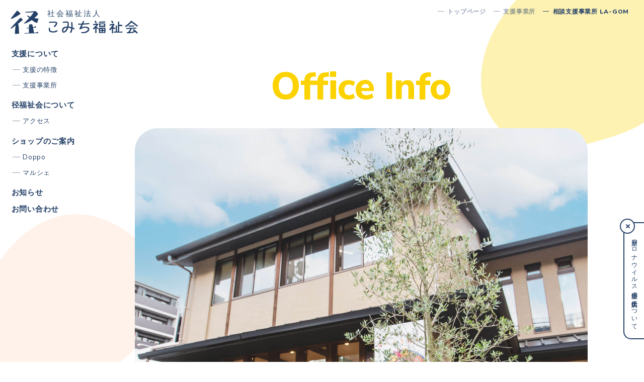

--- FILE ---
content_type: text/html; charset=UTF-8
request_url: https://komichi-fukushikai.jp/office/sodan-la-gom/
body_size: 12141
content:
<!DOCTYPE html>
<html lang="ja">
<head>
		<meta charset="UTF-8">
	<meta name="viewport" content="width=device-width,initial-scale=1">
	<meta name="format-detection" content="telephone=no">
	<meta name="Author" content="社会福祉法人 径福祉会">
	<meta name="robots" content="INDEX,FOLLOW">
	<link rel="profile" href="https://gmpg.org/xfn/11">
		<link rel="stylesheet" type="text/css" media="all" href="https://komichi-fukushikai.jp/wp-content/themes/komichi/style.css?260115102942"/>
	<link rel="stylesheet" type="text/css" media="all" href="https://komichi-fukushikai.jp/wp-content/themes/komichi/css/layout.css?260115102942"/>
	<link rel="stylesheet" type="text/css" media="all" href="https://komichi-fukushikai.jp/wp-content/themes/komichi/css/typo.css?260115102942"/>
	<link rel="stylesheet" type="text/css" media="all" href="https://komichi-fukushikai.jp/wp-content/themes/komichi/css/js.css?260115102942"/>
	<link rel="stylesheet" type="text/css" media="all" href="https://komichi-fukushikai.jp/wp-content/themes/komichi/css/common.css?260115102942"/>
	<link rel="stylesheet" type="text/css" media="all" href="https://komichi-fukushikai.jp/wp-content/themes/komichi/css/pages.css?260115102942"/>
		<link rel="preconnect" href="https://fonts.googleapis.com">
	<link rel="preconnect" href="https://fonts.gstatic.com" crossorigin>
	<link href="https://fonts.googleapis.com/css2?family=Nunito+Sans:wght@400;800&display=swap" rel="stylesheet">
<script src="https://kit.fontawesome.com/a528f832ec.js" crossorigin="anonymous"></script>
	<meta name='robots' content='index, follow, max-image-preview:large, max-snippet:-1, max-video-preview:-1' />

	<!-- This site is optimized with the Yoast SEO plugin v23.8 - https://yoast.com/wordpress/plugins/seo/ -->
	<title>相談支援事業所 LA-GOM | 社会福祉法人 径福祉会 【京都市 就労支援 障害福祉】</title>
	<meta name="description" content="当事業所を利用している各利用者に対して、当事業所の就労支援の計画（個別支援計画）だけではなく、本人の生活の質をさらに向上させるために他の障害福祉サービスの組み合わせなどについて相談・検討し、「サービス等利用計画」を作成する特定相談支援を行っています。 また、一定期間ごとに計画したサービスが、適切であったかどうかの把握や検証を行う「モニタリング」を行い、その結果を踏まえ必要に応じてサービスの見直しを行っています。" />
	<link rel="canonical" href="https://komichi-fukushikai.jp/office/sodan-la-gom/" />
	<meta property="og:locale" content="ja_JP" />
	<meta property="og:type" content="article" />
	<meta property="og:title" content="相談支援事業所 LA-GOM | 社会福祉法人 径福祉会 【京都市 就労支援 障害福祉】" />
	<meta property="og:description" content="当事業所を利用している各利用者に対して、当事業所の就労支援の計画（個別支援計画）だけではなく、本人の生活の質をさらに向上させるために他の障害福祉サービスの組み合わせなどについて相談・検討し、「サービス等利用計画」を作成する特定相談支援を行っています。 また、一定期間ごとに計画したサービスが、適切であったかどうかの把握や検証を行う「モニタリング」を行い、その結果を踏まえ必要に応じてサービスの見直しを行っています。" />
	<meta property="og:url" content="https://komichi-fukushikai.jp/office/sodan-la-gom/" />
	<meta property="og:site_name" content="社会福祉法人 径福祉会" />
	<meta property="article:modified_time" content="2021-09-18T04:57:21+00:00" />
	<meta property="og:image" content="https://komichi-fukushikai.jp/wp-content/uploads/2021/08/mainSodanLagom.jpg" />
	<meta property="og:image:width" content="1600" />
	<meta property="og:image:height" content="1066" />
	<meta property="og:image:type" content="image/jpeg" />
	<meta name="twitter:card" content="summary_large_image" />
	<script type="application/ld+json" class="yoast-schema-graph">{"@context":"https://schema.org","@graph":[{"@type":"WebPage","@id":"https://komichi-fukushikai.jp/office/sodan-la-gom/","url":"https://komichi-fukushikai.jp/office/sodan-la-gom/","name":"相談支援事業所 LA-GOM | 社会福祉法人 径福祉会 【京都市 就労支援 障害福祉】","isPartOf":{"@id":"https://komichi-fukushikai.jp/#website"},"primaryImageOfPage":{"@id":"https://komichi-fukushikai.jp/office/sodan-la-gom/#primaryimage"},"image":{"@id":"https://komichi-fukushikai.jp/office/sodan-la-gom/#primaryimage"},"thumbnailUrl":"https://komichi-fukushikai.jp/wp-content/uploads/2021/08/mainSodanLagom.jpg","datePublished":"2021-08-05T07:43:26+00:00","dateModified":"2021-09-18T04:57:21+00:00","description":"当事業所を利用している各利用者に対して、当事業所の就労支援の計画（個別支援計画）だけではなく、本人の生活の質をさらに向上させるために他の障害福祉サービスの組み合わせなどについて相談・検討し、「サービス等利用計画」を作成する特定相談支援を行っています。 また、一定期間ごとに計画したサービスが、適切であったかどうかの把握や検証を行う「モニタリング」を行い、その結果を踏まえ必要に応じてサービスの見直しを行っています。","breadcrumb":{"@id":"https://komichi-fukushikai.jp/office/sodan-la-gom/#breadcrumb"},"inLanguage":"ja","potentialAction":[{"@type":"ReadAction","target":["https://komichi-fukushikai.jp/office/sodan-la-gom/"]}]},{"@type":"ImageObject","inLanguage":"ja","@id":"https://komichi-fukushikai.jp/office/sodan-la-gom/#primaryimage","url":"https://komichi-fukushikai.jp/wp-content/uploads/2021/08/mainSodanLagom.jpg","contentUrl":"https://komichi-fukushikai.jp/wp-content/uploads/2021/08/mainSodanLagom.jpg","width":1600,"height":1066},{"@type":"BreadcrumbList","@id":"https://komichi-fukushikai.jp/office/sodan-la-gom/#breadcrumb","itemListElement":[{"@type":"ListItem","position":1,"name":"ホーム","item":"https://komichi-fukushikai.jp/"},{"@type":"ListItem","position":2,"name":"支援事業所","item":"https://komichi-fukushikai.jp/office/"},{"@type":"ListItem","position":3,"name":"相談支援事業所 LA-GOM"}]},{"@type":"WebSite","@id":"https://komichi-fukushikai.jp/#website","url":"https://komichi-fukushikai.jp/","name":"社会福祉法人 径福祉会","description":"【京都市 就労支援 障害福祉】","publisher":{"@id":"https://komichi-fukushikai.jp/#organization"},"potentialAction":[{"@type":"SearchAction","target":{"@type":"EntryPoint","urlTemplate":"https://komichi-fukushikai.jp/?s={search_term_string}"},"query-input":{"@type":"PropertyValueSpecification","valueRequired":true,"valueName":"search_term_string"}}],"inLanguage":"ja"},{"@type":"Organization","@id":"https://komichi-fukushikai.jp/#organization","name":"径福祉会","url":"https://komichi-fukushikai.jp/","logo":{"@type":"ImageObject","inLanguage":"ja","@id":"https://komichi-fukushikai.jp/#/schema/logo/image/","url":"https://komichi-fukushikai.jp/wp-content/uploads/2021/08/favicon.svg","contentUrl":"https://komichi-fukushikai.jp/wp-content/uploads/2021/08/favicon.svg","width":500,"height":500,"caption":"径福祉会"},"image":{"@id":"https://komichi-fukushikai.jp/#/schema/logo/image/"}}]}</script>
	<!-- / Yoast SEO plugin. -->


<link rel="alternate" type="application/rss+xml" title="社会福祉法人 径福祉会 &raquo; フィード" href="https://komichi-fukushikai.jp/feed/" />
<link rel="alternate" type="application/rss+xml" title="社会福祉法人 径福祉会 &raquo; コメントフィード" href="https://komichi-fukushikai.jp/comments/feed/" />
<style id='safe-svg-svg-icon-style-inline-css' type='text/css'>
.safe-svg-cover{text-align:center}.safe-svg-cover .safe-svg-inside{display:inline-block;max-width:100%}.safe-svg-cover svg{height:100%;max-height:100%;max-width:100%;width:100%}

</style>
<style id='xo-event-calendar-event-calendar-style-inline-css' type='text/css'>
.xo-event-calendar{font-family:Helvetica Neue,Helvetica,Hiragino Kaku Gothic ProN,Meiryo,MS PGothic,sans-serif;overflow:auto;position:relative}.xo-event-calendar td,.xo-event-calendar th{padding:0!important}.xo-event-calendar .calendar:nth-child(n+2) .month-next,.xo-event-calendar .calendar:nth-child(n+2) .month-prev{visibility:hidden}.xo-event-calendar table{background-color:transparent;border-collapse:separate;border-spacing:0;color:#333;margin:0;padding:0;table-layout:fixed;width:100%}.xo-event-calendar table caption,.xo-event-calendar table tbody,.xo-event-calendar table td,.xo-event-calendar table tfoot,.xo-event-calendar table th,.xo-event-calendar table thead,.xo-event-calendar table tr{background:transparent;border:0;margin:0;opacity:1;outline:0;padding:0;vertical-align:baseline}.xo-event-calendar table table tr{display:table-row}.xo-event-calendar table table td,.xo-event-calendar table table th{display:table-cell;padding:0}.xo-event-calendar table.xo-month{border:1px solid #ccc;border-right-width:0;margin:0 0 8px;padding:0}.xo-event-calendar table.xo-month td,.xo-event-calendar table.xo-month th{background-color:#fff;border:1px solid #ccc;padding:0}.xo-event-calendar table.xo-month caption{caption-side:top}.xo-event-calendar table.xo-month .month-header{display:flex;flex-flow:wrap;justify-content:center;margin:4px 0}.xo-event-calendar table.xo-month .month-header>span{flex-grow:1;text-align:center}.xo-event-calendar table.xo-month button{background-color:transparent;border:0;box-shadow:none;color:#333;cursor:pointer;margin:0;overflow:hidden;padding:0;text-shadow:none;width:38px}.xo-event-calendar table.xo-month button[disabled]{cursor:default;opacity:.3}.xo-event-calendar table.xo-month button>span{text-align:center;vertical-align:middle}.xo-event-calendar table.xo-month button span.nav-prev{border-bottom:2px solid #333;border-left:2px solid #333;display:inline-block;font-size:0;height:13px;transform:rotate(45deg);width:13px}.xo-event-calendar table.xo-month button span.nav-next{border-right:2px solid #333;border-top:2px solid #333;display:inline-block;font-size:0;height:13px;transform:rotate(45deg);width:13px}.xo-event-calendar table.xo-month button:hover span.nav-next,.xo-event-calendar table.xo-month button:hover span.nav-prev{border-width:3px}.xo-event-calendar table.xo-month>thead th{border-width:0 1px 0 0;color:#333;font-size:.9em;font-weight:700;padding:1px 0;text-align:center}.xo-event-calendar table.xo-month>thead th.sunday{color:#d00}.xo-event-calendar table.xo-month>thead th.saturday{color:#00d}.xo-event-calendar table.xo-month .month-week{border:0;overflow:hidden;padding:0;position:relative;width:100%}.xo-event-calendar table.xo-month .month-week table{border:0;margin:0;padding:0}.xo-event-calendar table.xo-month .month-dayname{border-width:1px 0 0 1px;bottom:0;left:0;position:absolute;right:0;top:0}.xo-event-calendar table.xo-month .month-dayname td{border-width:1px 1px 0 0;padding:0}.xo-event-calendar table.xo-month .month-dayname td div{border-width:1px 1px 0 0;font-size:100%;height:1000px;line-height:1.2em;padding:4px;text-align:right}.xo-event-calendar table.xo-month .month-dayname td div.other-month{opacity:.6}.xo-event-calendar table.xo-month .month-dayname td div.today{color:#00d;font-weight:700}.xo-event-calendar table.xo-month .month-dayname-space{height:1.5em;position:relative;top:0}.xo-event-calendar table.xo-month .month-event{background-color:transparent;position:relative;top:0}.xo-event-calendar table.xo-month .month-event td{background-color:transparent;border-width:0 1px 0 0;padding:0 1px 2px}.xo-event-calendar table.xo-month .month-event-space{background-color:transparent;height:1.5em}.xo-event-calendar table.xo-month .month-event-space td{border-width:0 1px 0 0}.xo-event-calendar table.xo-month .month-event tr,.xo-event-calendar table.xo-month .month-event-space tr{background-color:transparent}.xo-event-calendar table.xo-month .month-event-title{background-color:#ccc;border-radius:3px;color:#666;display:block;font-size:.8em;margin:1px;overflow:hidden;padding:0 4px;text-align:left;white-space:nowrap}.xo-event-calendar p.holiday-title{font-size:90%;margin:0;padding:2px 0;vertical-align:middle}.xo-event-calendar p.holiday-title span{border:1px solid #ccc;margin:0 6px 0 0;padding:0 0 0 18px}.xo-event-calendar .loading-animation{left:50%;margin:-20px 0 0 -20px;position:absolute;top:50%}@media(min-width:600px){.xo-event-calendar .calendars.columns-2{-moz-column-gap:15px;column-gap:15px;display:grid;grid-template-columns:repeat(2,1fr);row-gap:5px}.xo-event-calendar .calendars.columns-2 .month-next,.xo-event-calendar .calendars.columns-2 .month-prev{visibility:hidden}.xo-event-calendar .calendars.columns-2 .calendar:first-child .month-prev,.xo-event-calendar .calendars.columns-2 .calendar:nth-child(2) .month-next{visibility:visible}.xo-event-calendar .calendars.columns-3{-moz-column-gap:15px;column-gap:15px;display:grid;grid-template-columns:repeat(3,1fr);row-gap:5px}.xo-event-calendar .calendars.columns-3 .month-next,.xo-event-calendar .calendars.columns-3 .month-prev{visibility:hidden}.xo-event-calendar .calendars.columns-3 .calendar:first-child .month-prev,.xo-event-calendar .calendars.columns-3 .calendar:nth-child(3) .month-next{visibility:visible}.xo-event-calendar .calendars.columns-4{-moz-column-gap:15px;column-gap:15px;display:grid;grid-template-columns:repeat(4,1fr);row-gap:5px}.xo-event-calendar .calendars.columns-4 .month-next,.xo-event-calendar .calendars.columns-4 .month-prev{visibility:hidden}.xo-event-calendar .calendars.columns-4 .calendar:first-child .month-prev,.xo-event-calendar .calendars.columns-4 .calendar:nth-child(4) .month-next{visibility:visible}}.xo-event-calendar.xo-calendar-loading .xo-months{opacity:.5}.xo-event-calendar.xo-calendar-loading .loading-animation{animation:loadingCircRot .8s linear infinite;border:5px solid rgba(0,0,0,.2);border-radius:50%;border-top-color:#4285f4;height:40px;width:40px}@keyframes loadingCircRot{0%{transform:rotate(0deg)}to{transform:rotate(359deg)}}.xo-event-calendar.is-style-legacy table.xo-month .month-header>span{font-size:120%;line-height:28px}.xo-event-calendar.is-style-regular table.xo-month button:not(:hover):not(:active):not(.has-background){background-color:transparent;color:#333}.xo-event-calendar.is-style-regular table.xo-month button>span{text-align:center;vertical-align:middle}.xo-event-calendar.is-style-regular table.xo-month button>span:not(.dashicons){font-size:2em;overflow:hidden;text-indent:100%;white-space:nowrap}.xo-event-calendar.is-style-regular table.xo-month .month-next,.xo-event-calendar.is-style-regular table.xo-month .month-prev{height:2em;width:2em}.xo-event-calendar.is-style-regular table.xo-month .month-header{align-items:center;display:flex;justify-content:center;padding:.2em 0}.xo-event-calendar.is-style-regular table.xo-month .month-header .calendar-caption{flex-grow:1}.xo-event-calendar.is-style-regular table.xo-month .month-header>span{font-size:1.1em}.xo-event-calendar.is-style-regular table.xo-month>thead th{background:#fafafa;font-size:.8em}.xo-event-calendar.is-style-regular table.xo-month .month-dayname td div{font-size:1em;padding:.2em}.xo-event-calendar.is-style-regular table.xo-month .month-dayname td div.today{color:#339;font-weight:700}.xo-event-calendar.is-style-regular .holiday-titles{display:inline-flex;flex-wrap:wrap;gap:.25em 1em}.xo-event-calendar.is-style-regular p.holiday-title{font-size:.875em;margin:0 0 .5em}.xo-event-calendar.is-style-regular p.holiday-title span{margin:0 .25em 0 0;padding:0 0 0 1.25em}

</style>
<style id='xo-event-calendar-simple-calendar-style-inline-css' type='text/css'>
.xo-simple-calendar{box-sizing:border-box;font-family:Helvetica Neue,Helvetica,Hiragino Kaku Gothic ProN,Meiryo,MS PGothic,sans-serif;margin:0;padding:0;position:relative}.xo-simple-calendar td,.xo-simple-calendar th{padding:0!important}.xo-simple-calendar .calendar:nth-child(n+2) .month-next,.xo-simple-calendar .calendar:nth-child(n+2) .month-prev{visibility:hidden}.xo-simple-calendar .calendar table.month{border:0;border-collapse:separate;border-spacing:1px;box-sizing:border-box;margin:0 0 .5em;min-width:auto;outline:0;padding:0;table-layout:fixed;width:100%}.xo-simple-calendar .calendar table.month caption,.xo-simple-calendar .calendar table.month tbody,.xo-simple-calendar .calendar table.month td,.xo-simple-calendar .calendar table.month tfoot,.xo-simple-calendar .calendar table.month th,.xo-simple-calendar .calendar table.month thead,.xo-simple-calendar .calendar table.month tr{background:transparent;border:0;margin:0;opacity:1;outline:0;padding:0;vertical-align:baseline}.xo-simple-calendar .calendar table.month caption{caption-side:top;font-size:1.1em}.xo-simple-calendar .calendar table.month .month-header{align-items:center;display:flex;justify-content:center;width:100%}.xo-simple-calendar .calendar table.month .month-header .month-title{flex-grow:1;font-size:1em;font-weight:400;letter-spacing:.1em;line-height:1em;padding:0;text-align:center}.xo-simple-calendar .calendar table.month .month-header button{background:none;background-color:transparent;border:0;font-size:1.4em;line-height:1.4em;margin:0;outline-offset:0;padding:0;width:1.4em}.xo-simple-calendar .calendar table.month .month-header button:not(:hover):not(:active):not(.has-background){background-color:transparent}.xo-simple-calendar .calendar table.month .month-header button:hover{opacity:.6}.xo-simple-calendar .calendar table.month .month-header button:disabled{cursor:auto;opacity:.3}.xo-simple-calendar .calendar table.month .month-header .month-next,.xo-simple-calendar .calendar table.month .month-header .month-prev{background-color:transparent;color:#333;cursor:pointer}.xo-simple-calendar .calendar table.month tr{background:transparent;border:0;outline:0}.xo-simple-calendar .calendar table.month td,.xo-simple-calendar .calendar table.month th{background:transparent;border:0;outline:0;text-align:center;vertical-align:middle;word-break:normal}.xo-simple-calendar .calendar table.month th{font-size:.8em;font-weight:700}.xo-simple-calendar .calendar table.month td{font-size:1em;font-weight:400}.xo-simple-calendar .calendar table.month .day.holiday{color:#333}.xo-simple-calendar .calendar table.month .day.other{opacity:.3}.xo-simple-calendar .calendar table.month .day>span{box-sizing:border-box;display:inline-block;padding:.2em;width:100%}.xo-simple-calendar .calendar table.month th>span{color:#333}.xo-simple-calendar .calendar table.month .day.sun>span,.xo-simple-calendar .calendar table.month th.sun>span{color:#ec0220}.xo-simple-calendar .calendar table.month .day.sat>span,.xo-simple-calendar .calendar table.month th.sat>span{color:#0069de}.xo-simple-calendar .calendars-footer{margin:.5em;padding:0}.xo-simple-calendar .calendars-footer ul.holiday-titles{border:0;display:inline-flex;flex-wrap:wrap;gap:.25em 1em;margin:0;outline:0;padding:0}.xo-simple-calendar .calendars-footer ul.holiday-titles li{border:0;list-style:none;margin:0;outline:0;padding:0}.xo-simple-calendar .calendars-footer ul.holiday-titles li:after,.xo-simple-calendar .calendars-footer ul.holiday-titles li:before{content:none}.xo-simple-calendar .calendars-footer ul.holiday-titles .mark{border-radius:50%;display:inline-block;height:1.2em;vertical-align:middle;width:1.2em}.xo-simple-calendar .calendars-footer ul.holiday-titles .title{font-size:.7em;vertical-align:middle}@media(min-width:600px){.xo-simple-calendar .calendars.columns-2{-moz-column-gap:15px;column-gap:15px;display:grid;grid-template-columns:repeat(2,1fr);row-gap:5px}.xo-simple-calendar .calendars.columns-2 .month-next,.xo-simple-calendar .calendars.columns-2 .month-prev{visibility:hidden}.xo-simple-calendar .calendars.columns-2 .calendar:first-child .month-prev,.xo-simple-calendar .calendars.columns-2 .calendar:nth-child(2) .month-next{visibility:visible}.xo-simple-calendar .calendars.columns-3{-moz-column-gap:15px;column-gap:15px;display:grid;grid-template-columns:repeat(3,1fr);row-gap:5px}.xo-simple-calendar .calendars.columns-3 .month-next,.xo-simple-calendar .calendars.columns-3 .month-prev{visibility:hidden}.xo-simple-calendar .calendars.columns-3 .calendar:first-child .month-prev,.xo-simple-calendar .calendars.columns-3 .calendar:nth-child(3) .month-next{visibility:visible}.xo-simple-calendar .calendars.columns-4{-moz-column-gap:15px;column-gap:15px;display:grid;grid-template-columns:repeat(4,1fr);row-gap:5px}.xo-simple-calendar .calendars.columns-4 .month-next,.xo-simple-calendar .calendars.columns-4 .month-prev{visibility:hidden}.xo-simple-calendar .calendars.columns-4 .calendar:first-child .month-prev,.xo-simple-calendar .calendars.columns-4 .calendar:nth-child(4) .month-next{visibility:visible}}.xo-simple-calendar .calendar-loading-animation{left:50%;margin:-20px 0 0 -20px;position:absolute;top:50%}.xo-simple-calendar.xo-calendar-loading .calendars{opacity:.3}.xo-simple-calendar.xo-calendar-loading .calendar-loading-animation{animation:SimpleCalendarLoadingCircRot .8s linear infinite;border:5px solid rgba(0,0,0,.2);border-radius:50%;border-top-color:#4285f4;height:40px;width:40px}@keyframes SimpleCalendarLoadingCircRot{0%{transform:rotate(0deg)}to{transform:rotate(359deg)}}.xo-simple-calendar.is-style-regular table.month{border-collapse:collapse;border-spacing:0}.xo-simple-calendar.is-style-regular table.month tr{border:0}.xo-simple-calendar.is-style-regular table.month .day>span{border-radius:50%;line-height:2em;padding:.1em;width:2.2em}.xo-simple-calendar.is-style-frame table.month{background:transparent;border-collapse:collapse;border-spacing:0}.xo-simple-calendar.is-style-frame table.month thead tr{background:#eee}.xo-simple-calendar.is-style-frame table.month tbody tr{background:#fff}.xo-simple-calendar.is-style-frame table.month td,.xo-simple-calendar.is-style-frame table.month th{border:1px solid #ccc}.xo-simple-calendar.is-style-frame .calendars-footer{margin:8px 0}.xo-simple-calendar.is-style-frame .calendars-footer ul.holiday-titles .mark{border:1px solid #ccc;border-radius:0}

</style>
<style id='classic-theme-styles-inline-css' type='text/css'>
/*! This file is auto-generated */
.wp-block-button__link{color:#fff;background-color:#32373c;border-radius:9999px;box-shadow:none;text-decoration:none;padding:calc(.667em + 2px) calc(1.333em + 2px);font-size:1.125em}.wp-block-file__button{background:#32373c;color:#fff;text-decoration:none}
</style>
<style id='global-styles-inline-css' type='text/css'>
:root{--wp--preset--aspect-ratio--square: 1;--wp--preset--aspect-ratio--4-3: 4/3;--wp--preset--aspect-ratio--3-4: 3/4;--wp--preset--aspect-ratio--3-2: 3/2;--wp--preset--aspect-ratio--2-3: 2/3;--wp--preset--aspect-ratio--16-9: 16/9;--wp--preset--aspect-ratio--9-16: 9/16;--wp--preset--color--black: #000000;--wp--preset--color--cyan-bluish-gray: #abb8c3;--wp--preset--color--white: #ffffff;--wp--preset--color--pale-pink: #f78da7;--wp--preset--color--vivid-red: #cf2e2e;--wp--preset--color--luminous-vivid-orange: #ff6900;--wp--preset--color--luminous-vivid-amber: #fcb900;--wp--preset--color--light-green-cyan: #7bdcb5;--wp--preset--color--vivid-green-cyan: #00d084;--wp--preset--color--pale-cyan-blue: #8ed1fc;--wp--preset--color--vivid-cyan-blue: #0693e3;--wp--preset--color--vivid-purple: #9b51e0;--wp--preset--gradient--vivid-cyan-blue-to-vivid-purple: linear-gradient(135deg,rgba(6,147,227,1) 0%,rgb(155,81,224) 100%);--wp--preset--gradient--light-green-cyan-to-vivid-green-cyan: linear-gradient(135deg,rgb(122,220,180) 0%,rgb(0,208,130) 100%);--wp--preset--gradient--luminous-vivid-amber-to-luminous-vivid-orange: linear-gradient(135deg,rgba(252,185,0,1) 0%,rgba(255,105,0,1) 100%);--wp--preset--gradient--luminous-vivid-orange-to-vivid-red: linear-gradient(135deg,rgba(255,105,0,1) 0%,rgb(207,46,46) 100%);--wp--preset--gradient--very-light-gray-to-cyan-bluish-gray: linear-gradient(135deg,rgb(238,238,238) 0%,rgb(169,184,195) 100%);--wp--preset--gradient--cool-to-warm-spectrum: linear-gradient(135deg,rgb(74,234,220) 0%,rgb(151,120,209) 20%,rgb(207,42,186) 40%,rgb(238,44,130) 60%,rgb(251,105,98) 80%,rgb(254,248,76) 100%);--wp--preset--gradient--blush-light-purple: linear-gradient(135deg,rgb(255,206,236) 0%,rgb(152,150,240) 100%);--wp--preset--gradient--blush-bordeaux: linear-gradient(135deg,rgb(254,205,165) 0%,rgb(254,45,45) 50%,rgb(107,0,62) 100%);--wp--preset--gradient--luminous-dusk: linear-gradient(135deg,rgb(255,203,112) 0%,rgb(199,81,192) 50%,rgb(65,88,208) 100%);--wp--preset--gradient--pale-ocean: linear-gradient(135deg,rgb(255,245,203) 0%,rgb(182,227,212) 50%,rgb(51,167,181) 100%);--wp--preset--gradient--electric-grass: linear-gradient(135deg,rgb(202,248,128) 0%,rgb(113,206,126) 100%);--wp--preset--gradient--midnight: linear-gradient(135deg,rgb(2,3,129) 0%,rgb(40,116,252) 100%);--wp--preset--font-size--small: 13px;--wp--preset--font-size--medium: 20px;--wp--preset--font-size--large: 36px;--wp--preset--font-size--x-large: 42px;--wp--preset--spacing--20: 0.44rem;--wp--preset--spacing--30: 0.67rem;--wp--preset--spacing--40: 1rem;--wp--preset--spacing--50: 1.5rem;--wp--preset--spacing--60: 2.25rem;--wp--preset--spacing--70: 3.38rem;--wp--preset--spacing--80: 5.06rem;--wp--preset--shadow--natural: 6px 6px 9px rgba(0, 0, 0, 0.2);--wp--preset--shadow--deep: 12px 12px 50px rgba(0, 0, 0, 0.4);--wp--preset--shadow--sharp: 6px 6px 0px rgba(0, 0, 0, 0.2);--wp--preset--shadow--outlined: 6px 6px 0px -3px rgba(255, 255, 255, 1), 6px 6px rgba(0, 0, 0, 1);--wp--preset--shadow--crisp: 6px 6px 0px rgba(0, 0, 0, 1);}:where(.is-layout-flex){gap: 0.5em;}:where(.is-layout-grid){gap: 0.5em;}body .is-layout-flex{display: flex;}.is-layout-flex{flex-wrap: wrap;align-items: center;}.is-layout-flex > :is(*, div){margin: 0;}body .is-layout-grid{display: grid;}.is-layout-grid > :is(*, div){margin: 0;}:where(.wp-block-columns.is-layout-flex){gap: 2em;}:where(.wp-block-columns.is-layout-grid){gap: 2em;}:where(.wp-block-post-template.is-layout-flex){gap: 1.25em;}:where(.wp-block-post-template.is-layout-grid){gap: 1.25em;}.has-black-color{color: var(--wp--preset--color--black) !important;}.has-cyan-bluish-gray-color{color: var(--wp--preset--color--cyan-bluish-gray) !important;}.has-white-color{color: var(--wp--preset--color--white) !important;}.has-pale-pink-color{color: var(--wp--preset--color--pale-pink) !important;}.has-vivid-red-color{color: var(--wp--preset--color--vivid-red) !important;}.has-luminous-vivid-orange-color{color: var(--wp--preset--color--luminous-vivid-orange) !important;}.has-luminous-vivid-amber-color{color: var(--wp--preset--color--luminous-vivid-amber) !important;}.has-light-green-cyan-color{color: var(--wp--preset--color--light-green-cyan) !important;}.has-vivid-green-cyan-color{color: var(--wp--preset--color--vivid-green-cyan) !important;}.has-pale-cyan-blue-color{color: var(--wp--preset--color--pale-cyan-blue) !important;}.has-vivid-cyan-blue-color{color: var(--wp--preset--color--vivid-cyan-blue) !important;}.has-vivid-purple-color{color: var(--wp--preset--color--vivid-purple) !important;}.has-black-background-color{background-color: var(--wp--preset--color--black) !important;}.has-cyan-bluish-gray-background-color{background-color: var(--wp--preset--color--cyan-bluish-gray) !important;}.has-white-background-color{background-color: var(--wp--preset--color--white) !important;}.has-pale-pink-background-color{background-color: var(--wp--preset--color--pale-pink) !important;}.has-vivid-red-background-color{background-color: var(--wp--preset--color--vivid-red) !important;}.has-luminous-vivid-orange-background-color{background-color: var(--wp--preset--color--luminous-vivid-orange) !important;}.has-luminous-vivid-amber-background-color{background-color: var(--wp--preset--color--luminous-vivid-amber) !important;}.has-light-green-cyan-background-color{background-color: var(--wp--preset--color--light-green-cyan) !important;}.has-vivid-green-cyan-background-color{background-color: var(--wp--preset--color--vivid-green-cyan) !important;}.has-pale-cyan-blue-background-color{background-color: var(--wp--preset--color--pale-cyan-blue) !important;}.has-vivid-cyan-blue-background-color{background-color: var(--wp--preset--color--vivid-cyan-blue) !important;}.has-vivid-purple-background-color{background-color: var(--wp--preset--color--vivid-purple) !important;}.has-black-border-color{border-color: var(--wp--preset--color--black) !important;}.has-cyan-bluish-gray-border-color{border-color: var(--wp--preset--color--cyan-bluish-gray) !important;}.has-white-border-color{border-color: var(--wp--preset--color--white) !important;}.has-pale-pink-border-color{border-color: var(--wp--preset--color--pale-pink) !important;}.has-vivid-red-border-color{border-color: var(--wp--preset--color--vivid-red) !important;}.has-luminous-vivid-orange-border-color{border-color: var(--wp--preset--color--luminous-vivid-orange) !important;}.has-luminous-vivid-amber-border-color{border-color: var(--wp--preset--color--luminous-vivid-amber) !important;}.has-light-green-cyan-border-color{border-color: var(--wp--preset--color--light-green-cyan) !important;}.has-vivid-green-cyan-border-color{border-color: var(--wp--preset--color--vivid-green-cyan) !important;}.has-pale-cyan-blue-border-color{border-color: var(--wp--preset--color--pale-cyan-blue) !important;}.has-vivid-cyan-blue-border-color{border-color: var(--wp--preset--color--vivid-cyan-blue) !important;}.has-vivid-purple-border-color{border-color: var(--wp--preset--color--vivid-purple) !important;}.has-vivid-cyan-blue-to-vivid-purple-gradient-background{background: var(--wp--preset--gradient--vivid-cyan-blue-to-vivid-purple) !important;}.has-light-green-cyan-to-vivid-green-cyan-gradient-background{background: var(--wp--preset--gradient--light-green-cyan-to-vivid-green-cyan) !important;}.has-luminous-vivid-amber-to-luminous-vivid-orange-gradient-background{background: var(--wp--preset--gradient--luminous-vivid-amber-to-luminous-vivid-orange) !important;}.has-luminous-vivid-orange-to-vivid-red-gradient-background{background: var(--wp--preset--gradient--luminous-vivid-orange-to-vivid-red) !important;}.has-very-light-gray-to-cyan-bluish-gray-gradient-background{background: var(--wp--preset--gradient--very-light-gray-to-cyan-bluish-gray) !important;}.has-cool-to-warm-spectrum-gradient-background{background: var(--wp--preset--gradient--cool-to-warm-spectrum) !important;}.has-blush-light-purple-gradient-background{background: var(--wp--preset--gradient--blush-light-purple) !important;}.has-blush-bordeaux-gradient-background{background: var(--wp--preset--gradient--blush-bordeaux) !important;}.has-luminous-dusk-gradient-background{background: var(--wp--preset--gradient--luminous-dusk) !important;}.has-pale-ocean-gradient-background{background: var(--wp--preset--gradient--pale-ocean) !important;}.has-electric-grass-gradient-background{background: var(--wp--preset--gradient--electric-grass) !important;}.has-midnight-gradient-background{background: var(--wp--preset--gradient--midnight) !important;}.has-small-font-size{font-size: var(--wp--preset--font-size--small) !important;}.has-medium-font-size{font-size: var(--wp--preset--font-size--medium) !important;}.has-large-font-size{font-size: var(--wp--preset--font-size--large) !important;}.has-x-large-font-size{font-size: var(--wp--preset--font-size--x-large) !important;}
:where(.wp-block-post-template.is-layout-flex){gap: 1.25em;}:where(.wp-block-post-template.is-layout-grid){gap: 1.25em;}
:where(.wp-block-columns.is-layout-flex){gap: 2em;}:where(.wp-block-columns.is-layout-grid){gap: 2em;}
:root :where(.wp-block-pullquote){font-size: 1.5em;line-height: 1.6;}
</style>
<link rel="https://api.w.org/" href="https://komichi-fukushikai.jp/wp-json/" /><link rel="alternate" title="JSON" type="application/json" href="https://komichi-fukushikai.jp/wp-json/wp/v2/facility/25" /><link rel='shortlink' href='https://komichi-fukushikai.jp/?p=25' />
<link rel="alternate" title="oEmbed (JSON)" type="application/json+oembed" href="https://komichi-fukushikai.jp/wp-json/oembed/1.0/embed?url=https%3A%2F%2Fkomichi-fukushikai.jp%2Foffice%2Fsodan-la-gom%2F" />
<link rel="alternate" title="oEmbed (XML)" type="text/xml+oembed" href="https://komichi-fukushikai.jp/wp-json/oembed/1.0/embed?url=https%3A%2F%2Fkomichi-fukushikai.jp%2Foffice%2Fsodan-la-gom%2F&#038;format=xml" />
<link rel="icon" href="https://komichi-fukushikai.jp/wp-content/uploads/2021/08/favicon.svg" sizes="32x32" />
<link rel="icon" href="https://komichi-fukushikai.jp/wp-content/uploads/2021/08/favicon.svg" sizes="192x192" />
<link rel="apple-touch-icon" href="https://komichi-fukushikai.jp/wp-content/uploads/2021/08/favicon.svg" />
<meta name="msapplication-TileImage" content="https://komichi-fukushikai.jp/wp-content/uploads/2021/08/favicon.svg" />
	<script src="https://cdn.jsdelivr.net/npm/jquery@3.6.0/dist/jquery.min.js"></script>
</head>

<body id="siteTop" class="facilityPage singlePage">
<div id="container" class="siteFrame flexBox">
	<div class="headerUtility flexBox">
		<div class="gHeader flexBox">
			<a href="https://komichi-fukushikai.jp/" class="gLogo">
				<div class="flexBox">
				<strong class="logoMark">径</strong>
				<span class="column coName"><small>社会福祉法人</small><em>こみち福祉会</em></span>
			</div>
			</a>
		</div>
	</div>
		<nav id="topMenu" class="column" role="navigation">
		<ul class="menuNav">
			<li id="menu-item-145" class="menu-item menu-item-type-post_type menu-item-object-page menu-item-has-children menu-item-145"><a href="https://komichi-fukushikai.jp/business/">支援について</a>
<ul class="sub-menu">
	<li id="menu-item-2276" class="menu-item menu-item-type-post_type menu-item-object-page menu-item-2276"><a href="https://komichi-fukushikai.jp/guide/">支援の特徴</a></li>
	<li id="menu-item-1945" class="menu-item menu-item-type-post_type_archive menu-item-object-facility menu-item-1945"><a href="https://komichi-fukushikai.jp/office/">支援事業所</a></li>
</ul>
</li>
<li id="menu-item-146" class="menu-item menu-item-type-post_type menu-item-object-page menu-item-has-children menu-item-146"><a href="https://komichi-fukushikai.jp/organization/">径福祉会について</a>
<ul class="sub-menu">
	<li id="menu-item-2243" class="menu-item menu-item-type-post_type menu-item-object-page menu-item-2243"><a href="https://komichi-fukushikai.jp/organization/access/">アクセス</a></li>
</ul>
</li>
<li id="menu-item-103" class="menu-item menu-item-type-post_type_archive menu-item-object-shop menu-item-has-children menu-item-103"><a href="https://komichi-fukushikai.jp/shop/">ショップのご案内</a>
<ul class="sub-menu">
	<li id="menu-item-2277" class="menu-item menu-item-type-post_type menu-item-object-shop menu-item-2277"><a href="https://komichi-fukushikai.jp/shop/doppo/">Doppo</a></li>
	<li id="menu-item-2278" class="menu-item menu-item-type-post_type menu-item-object-shop menu-item-2278"><a href="https://komichi-fukushikai.jp/shop/marche/">マルシェ</a></li>
</ul>
</li>
<li id="menu-item-66" class="menu-item menu-item-type-post_type_archive menu-item-object-news menu-item-66"><a href="https://komichi-fukushikai.jp/news/">お知らせ</a></li>
<li id="menu-item-68" class="menu-item menu-item-type-post_type menu-item-object-page menu-item-68"><a href="https://komichi-fukushikai.jp/contact/">お問い合わせ</a></li>
		</ul>
	</nav>

		<div class="fixedInfoBtn">
					<a class="modalBtn" data-modal="fixedInfoPane">
				新型コロナウイルス感染症の拡大予防について			</a>
				<i class="fold">x</i>
	</div>
		<button type="button" id="gMenu" class="btnMenu flexBox sp">
		<span></span>
		<em>MENU</em>
	</button>

	<div id="swup" class="transition-fade outerWrap facilityContainer">
<nav class="topicPath flexBox">
	<ul class="flexBox">
		<!-- Breadcrumb NavXT 7.3.1 -->
<li class="home"><span property="itemListElement" typeof="ListItem"><a property="item" typeof="WebPage" title="Go to 社会福祉法人 径福祉会." href="https://komichi-fukushikai.jp" class="home" ><span property="name">トップページ</span></a><meta property="position" content="1"></span></li>
<li class="archive post-facility-archive"><span property="itemListElement" typeof="ListItem"><a property="item" typeof="WebPage" title="Go to 支援事業所." href="https://komichi-fukushikai.jp/office/" class="archive post-facility-archive" ><span property="name">支援事業所</span></a><meta property="position" content="2"></span></li>
<li class="post post-facility current-item"><span property="itemListElement" typeof="ListItem"><span property="name" class="post post-facility current-item">相談支援事業所 LA-GOM</span><meta property="url" content="https://komichi-fukushikai.jp/office/sodan-la-gom/"><meta property="position" content="3"></span></li>
	</ul>
</nav>

	<div class="contentPages">
		<article>
								<header class="pagesCap column inner view">
						<em>Office Info</em>
					</header>
							<div class="featuredFig figSect figLeft flexBox inner">
			<div class="figWrap view">
				<a href="" data-featherlight="https://komichi-fukushikai.jp/wp-content/uploads/2021/08/mainSodanLagom.jpg" class="zoom">
					<figure class="bgImg lazyload" data-bg="https://komichi-fukushikai.jp/wp-content/uploads/2021/08/mainSodanLagom.jpg"></figure>
				</a>
			</div>
			<header class="flexBox">
				<h1 class="flexBox">
					<b>相談支援事業所 LA-GOM</b>
					<small>[らーごむ]</small>				</h1>
			</header>
		</div>
		<div class="shopSection">
		<div class="inner cramped">
							<div class="outline inInner view inView">
					<p>当事業所を利用している各利用者に対して、当事業所の就労支援の計画（個別支援計画）だけではなく、本人の生活の質をさらに向上させるために他の障害福祉サービスの組み合わせなどについて相談・検討し、「サービス等利用計画」を作成する特定相談支援を行っています。<br />
また、一定期間ごとに計画したサービスが、適切であったかどうかの把握や検証を行う「モニタリング」を行い、その結果を踏まえ必要に応じてサービスの見直しを行っています。</p>
				</div>
									<section class="coTable">
				<div class="listElm inInner">
											<dl class="view">
							<dt>所在地</dt>
							<dd>〒601-8327 京都市南区吉祥院御池町6</dd>
						</dl>
																<dl class="view">
							<dt>電話番号</dt>
							<dd class="callSp"><span>075-693-1550</span></dd>
						</dl>
																<dl class="view">
							<dt>FAX番号</dt>
							<dd>075-693-1552</dd>
						</dl>
					
																<dl class="view">
															<dt>管理者</dt>
																						<dd>
									岩佐 千鶴																	</dd>
													</dl>
					
																							<dl class="view">
								<dt>事業内容</dt>
								<dd><ul>
<li>利用者の生活状況の把握（家庭訪問の実施）</li>
<li>福祉サービスの利用状況の把握</li>
<li>関係機関との調整・連携</li>
<li>「サービス等利用計画」の作成</li>
<li>モニタリングの実施</li>
</ul>
</dd>
							</dl>
															</div>
			</section>
		</div>
				<section class="map inner narrow">
			<div class="figSect figLeft flexBox">
				<div class="figWrap column view">
					<figure>
						<iframe src="https://www.google.com/maps/embed?pb=!1m18!1m12!1m3!1d3269.283174864327!2d135.73309351581406!3d34.97457107600775!2m3!1f0!2f0!3f0!3m2!1i1024!2i768!4f13.1!3m3!1m2!1s0x6001060c89241acf%3A0xdffc62b9c8f213ad!2z5b6E56aP56WJ5Lya44Op44O844K044Og77yI77ys77yh4oCQ77yn77yv77yt56S-5Lya56aP56WJ5rOV5Lq677yJ!5e0!3m2!1sja!2sjp!4v1631941016415!5m2!1sja!2sjp" width="600" height="450" style="border:0;" allowfullscreen="" loading="lazy"></iframe>					</figure>
				</div>
				<div class="contWrap view">
					<div class=" column">
													<dl class="flexBox">
								<dt>Access</dt>
								<dd>
									市バス43号系統　舟戸町前バス停からすぐ。<br />
JR西大路駅西大路九条　より徒歩約10分								</dd>
							</dl>
											</div>
											<div class="btn"><a href="https://www.google.com/maps/place/%E5%BE%84%E7%A6%8F%E7%A5%89%E4%BC%9A%E3%83%A9%E3%83%BC%E3%82%B4%E3%83%A0%EF%BC%88%EF%BC%AC%EF%BC%A1%E2%80%90%EF%BC%A7%EF%BC%AF%EF%BC%AD%E7%A4%BE%E4%BC%9A%E7%A6%8F%E7%A5%89%E6%B3%95%E4%BA%BA%EF%BC%89/@34.9745711,135.7330935,17z/data=!4m12!1m6!3m5!1s0x6001060c89241acf:0xdffc62b9c8f213ad!2z5b6E56aP56WJ5Lya44Op44O844K044Og77yI77ys77yh4oCQ77yn77yv77yt56S-5Lya56aP56WJ5rOV5Lq677yJ!8m2!3d34.9745965!4d135.7352575!3m4!1s0x6001060c89241acf:0xdffc62b9c8f213ad!8m2!3d34.9745965!4d135.7352575?hl=ja" target="_blank" rel="noopener" class="externalLink">Google Map</a></div>
									</div>
			</div>
		</section>
	</div>
					<nav class="pagesNav childrenNav facility">
						<div class="inner narrow flexBox">
							<h4 class="view">支援事業所</h4>
								<ul class="pagesList flexBox figList">
						<li class="view">
					<a class="more noSwup" href="https://komichi-fukushikai.jp/office/la-gom/" >
						<figure class="bgImg lazyload" data-bg="https://komichi-fukushikai.jp/wp-content/uploads/2021/08/mainLagom.jpg"></figure>
						<em>La-gom</em>
						<div class="entMeta">LA-GOM</div>
					</a>
				</li>

			
						<li class="view">
					<a class="more noSwup" href="https://komichi-fukushikai.jp/office/esperanto/" >
						<figure class="bgImg lazyload" data-bg="https://komichi-fukushikai.jp/wp-content/uploads/2021/08/mainEsperanto.jpg"></figure>
						<em>Esperanto</em>
						<div class="entMeta">えすぺらんと・α</div>
					</a>
				</li>

			
						<li class="view">
					<a class="more noSwup" href="https://komichi-fukushikai.jp/office/hakutosha/" >
						<figure class="bgImg lazyload" data-bg="https://komichi-fukushikai.jp/wp-content/uploads/2021/08/mainHakutosha.jpg"></figure>
						<em>Hakutosha</em>
						<div class="entMeta">白桃舎WORKS</div>
					</a>
				</li>

			
						<li class="view">
					<a class="more noSwup" href="https://komichi-fukushikai.jp/office/sodan-la-gom/" >
						<figure class="bgImg lazyload" data-bg="https://komichi-fukushikai.jp/wp-content/uploads/2021/08/mainSodanLagom.jpg"></figure>
						<em>Sodan-la-gom</em>
						<div class="entMeta">相談支援事業所 LA-GOM</div>
					</a>
				</li>

			
						<li class="view">
					<a class="more noSwup" href="https://komichi-fukushikai.jp/office/oukehouse/" >
						<figure class="bgImg lazyload" data-bg="https://komichi-fukushikai.jp/wp-content/uploads/2024/06/group-home.jpg"></figure>
						<em>Oukehouse</em>
						<div class="entMeta">グループホーム 大受ハウス</div>
					</a>
				</li>

			
			</ul>
							<div class="btn view">
								<a href="https://komichi-fukushikai.jp/office/">一覧に戻る</a>
							</div>
						</div>
					</nav>

						</article>
	</div>
<footer id="gFooter">
	<div class="flexBox inner">
		<div class="footerUtil flexBox">
												<span class="gLogo flexBox">
						<div class="flexBox">
							<strong class="logoMark">径</strong>
							<span class="column coName"><small>社会福祉法人</small><em>こみち福祉会</em></span>
						</div>
					</span>
					<div class="info flexBox">
													<address>〒601-8327 京都市南区吉祥院御池町6</address>
																			<dl class="flexBox">
								<dt>TEL</dt>
								<dd class="callSp"><span>075-693-1550</span></dd>
							</dl>
																			<dl class="flexBox">
								<dt>FAX</dt>
								<dd>075-693-1552</dd>
							</dl>
											</div>
					<div class="btn"><a href="https://komichi-fukushikai.jp/contact/">お問い合わせ</a></div>
													</div>
		<nav class="footerNav siteMap">
			<div class="navWrap">
				<ul>
					<li id="menu-item-105" class="menu-item menu-item-type-post_type menu-item-object-page menu-item-home"><a href="https://komichi-fukushikai.jp/">トップページ</a></li>
<li id="menu-item-2281" class="menu-item menu-item-type-post_type menu-item-object-page menu-item-has-children"><a href="https://komichi-fukushikai.jp/guide/">ご利用案内</a>
<ul class="sub-menu">
	<li id="menu-item-257" class="menu-item menu-item-type-post_type menu-item-object-page"><a href="https://komichi-fukushikai.jp/organization/complaint-resolution/">苦情解決窓口</a></li>
	<li id="menu-item-254" class="menu-item menu-item-type-post_type menu-item-object-page"><a href="https://komichi-fukushikai.jp/organization/access/">アクセス</a></li>
</ul>
</li>
<li id="menu-item-244" class="menu-item menu-item-type-post_type menu-item-object-page menu-item-has-children"><a href="https://komichi-fukushikai.jp/business/">支援について</a>
<ul class="sub-menu">
	<li id="menu-item-247" class="menu-item menu-item-type-post_type menu-item-object-page"><a href="https://komichi-fukushikai.jp/business/support/">就労支援・特定相談支援とは？</a></li>
	<li id="menu-item-245" class="menu-item menu-item-type-post_type menu-item-object-page"><a href="https://komichi-fukushikai.jp/business/job/">仕事内容を知る</a></li>
	<li id="menu-item-246" class="menu-item menu-item-type-post_type menu-item-object-page"><a href="https://komichi-fukushikai.jp/business/schedule/">１日のスケジュール</a></li>
	<li id="menu-item-248" class="menu-item menu-item-type-post_type menu-item-object-page"><a href="https://komichi-fukushikai.jp/business/recreation/">就労定着支援「さくら会」</a></li>
	<li id="menu-item-249" class="menu-item menu-item-type-post_type menu-item-object-page"><a data-no-swup href="https://komichi-fukushikai.jp/business/employment/">就職実績</a></li>
	<li id="menu-item-250" class="menu-item menu-item-type-post_type menu-item-object-page"><a data-no-swup href="https://komichi-fukushikai.jp/business/wage/">工賃実績</a></li>
	<li id="menu-item-1940" class="menu-item menu-item-type-post_type_archive menu-item-object-facility"><a href="https://komichi-fukushikai.jp/office/">支援事業所</a></li>
</ul>
</li>
<li id="menu-item-251" class="menu-item menu-item-type-post_type menu-item-object-page menu-item-has-children"><a href="https://komichi-fukushikai.jp/organization/">径福祉会について</a>
<ul class="sub-menu">
	<li id="menu-item-252" class="menu-item menu-item-type-post_type menu-item-object-page"><a href="https://komichi-fukushikai.jp/organization/overview/">法人概要</a></li>
	<li id="menu-item-253" class="menu-item menu-item-type-post_type menu-item-object-page"><a href="https://komichi-fukushikai.jp/organization/history/">法人沿革</a></li>
	<li id="menu-item-267" class="menu-item menu-item-type-post_type menu-item-object-page"><a href="https://komichi-fukushikai.jp/organization/docs/">情報開示</a></li>
	<li id="menu-item-256" class="menu-item menu-item-type-post_type menu-item-object-page"><a href="https://komichi-fukushikai.jp/organization/privacy/">個人情報保護方針</a></li>
</ul>
</li>
<li id="menu-item-259" class="menu-item menu-item-type-post_type_archive menu-item-object-shop menu-item-has-children"><a href="https://komichi-fukushikai.jp/shop/">ショップのご案内</a>
<ul class="sub-menu">
	<li id="menu-item-261" class="menu-item menu-item-type-post_type menu-item-object-shop"><a href="https://komichi-fukushikai.jp/shop/marche/">マルシェ</a></li>
	<li id="menu-item-260" class="menu-item menu-item-type-post_type menu-item-object-shop"><a href="https://komichi-fukushikai.jp/shop/doppo/">Doppo</a></li>
</ul>
</li>
<li id="menu-item-258" class="menu-item menu-item-type-post_type_archive menu-item-object-news menu-item-has-children"><a href="https://komichi-fukushikai.jp/news/">新着情報</a>
<ul class="sub-menu">
	<li id="menu-item-262" class="menu-item menu-item-type-taxonomy menu-item-object-news_cat"><a href="https://komichi-fukushikai.jp/news/news_cat/%e3%81%8a%e7%9f%a5%e3%82%89%e3%81%9b/">お知らせ</a></li>
</ul>
</li>
				</ul>
			</div>
		</nav>
	</div>
	<div class="copy flexBox">
		<p class="copyRight">CopyRight (c) 2016 - 2026 社会福祉法人 径 福祉会 All Rights Reserved.</p>
	</div>
</footer>
</div><!-- /outerWrap -->
<nav class="globalNav siteMap close">
	<div class="navWrap">
		<ul>
			<li id="menu-item-105" class="menu-item menu-item-type-post_type menu-item-object-page menu-item-home"><a href="https://komichi-fukushikai.jp/">トップページ</a></li>
<li id="menu-item-2281" class="menu-item menu-item-type-post_type menu-item-object-page menu-item-has-children"><a href="https://komichi-fukushikai.jp/guide/">ご利用案内</a>
<ul class="sub-menu">
	<li id="menu-item-257" class="menu-item menu-item-type-post_type menu-item-object-page"><a href="https://komichi-fukushikai.jp/organization/complaint-resolution/">苦情解決窓口</a></li>
	<li id="menu-item-254" class="menu-item menu-item-type-post_type menu-item-object-page"><a href="https://komichi-fukushikai.jp/organization/access/">アクセス</a></li>
</ul>
</li>
<li id="menu-item-244" class="menu-item menu-item-type-post_type menu-item-object-page menu-item-has-children"><a href="https://komichi-fukushikai.jp/business/">支援について</a>
<ul class="sub-menu">
	<li id="menu-item-247" class="menu-item menu-item-type-post_type menu-item-object-page"><a href="https://komichi-fukushikai.jp/business/support/">就労支援・特定相談支援とは？</a></li>
	<li id="menu-item-245" class="menu-item menu-item-type-post_type menu-item-object-page"><a href="https://komichi-fukushikai.jp/business/job/">仕事内容を知る</a></li>
	<li id="menu-item-246" class="menu-item menu-item-type-post_type menu-item-object-page"><a href="https://komichi-fukushikai.jp/business/schedule/">１日のスケジュール</a></li>
	<li id="menu-item-248" class="menu-item menu-item-type-post_type menu-item-object-page"><a href="https://komichi-fukushikai.jp/business/recreation/">就労定着支援「さくら会」</a></li>
	<li id="menu-item-249" class="menu-item menu-item-type-post_type menu-item-object-page"><a data-no-swup href="https://komichi-fukushikai.jp/business/employment/">就職実績</a></li>
	<li id="menu-item-250" class="menu-item menu-item-type-post_type menu-item-object-page"><a data-no-swup href="https://komichi-fukushikai.jp/business/wage/">工賃実績</a></li>
	<li id="menu-item-1940" class="menu-item menu-item-type-post_type_archive menu-item-object-facility"><a href="https://komichi-fukushikai.jp/office/">支援事業所</a></li>
</ul>
</li>
<li id="menu-item-251" class="menu-item menu-item-type-post_type menu-item-object-page menu-item-has-children"><a href="https://komichi-fukushikai.jp/organization/">径福祉会について</a>
<ul class="sub-menu">
	<li id="menu-item-252" class="menu-item menu-item-type-post_type menu-item-object-page"><a href="https://komichi-fukushikai.jp/organization/overview/">法人概要</a></li>
	<li id="menu-item-253" class="menu-item menu-item-type-post_type menu-item-object-page"><a href="https://komichi-fukushikai.jp/organization/history/">法人沿革</a></li>
	<li id="menu-item-267" class="menu-item menu-item-type-post_type menu-item-object-page"><a href="https://komichi-fukushikai.jp/organization/docs/">情報開示</a></li>
	<li id="menu-item-256" class="menu-item menu-item-type-post_type menu-item-object-page"><a href="https://komichi-fukushikai.jp/organization/privacy/">個人情報保護方針</a></li>
</ul>
</li>
<li id="menu-item-259" class="menu-item menu-item-type-post_type_archive menu-item-object-shop menu-item-has-children"><a href="https://komichi-fukushikai.jp/shop/">ショップのご案内</a>
<ul class="sub-menu">
	<li id="menu-item-261" class="menu-item menu-item-type-post_type menu-item-object-shop"><a href="https://komichi-fukushikai.jp/shop/marche/">マルシェ</a></li>
	<li id="menu-item-260" class="menu-item menu-item-type-post_type menu-item-object-shop"><a href="https://komichi-fukushikai.jp/shop/doppo/">Doppo</a></li>
</ul>
</li>
<li id="menu-item-258" class="menu-item menu-item-type-post_type_archive menu-item-object-news menu-item-has-children"><a href="https://komichi-fukushikai.jp/news/">新着情報</a>
<ul class="sub-menu">
	<li id="menu-item-262" class="menu-item menu-item-type-taxonomy menu-item-object-news_cat"><a href="https://komichi-fukushikai.jp/news/news_cat/%e3%81%8a%e7%9f%a5%e3%82%89%e3%81%9b/">お知らせ</a></li>
</ul>
</li>
		</ul>
		<div class="btn"><a href="https://komichi-fukushikai.jp/contact/">お問い合わせ</a></div>
	</div>
</nav>
			<section id="fixedInfoPane" class="modalPane flexBox inner">
				<div class="scrollable flexBox">
											<div class="flexBox">
															<figure>
									<img data-src="https://komichi-fukushikai.jp/wp-content/uploads/2021/10/marchedopponinnsyou2-1920x1808.jpg" width="https://komichi-fukushikai.jp/wp-content/uploads/2021/10/marchedopponinnsyou2-1920x1808.jpg" height="https://komichi-fukushikai.jp/wp-content/uploads/2021/10/marchedopponinnsyou2-1920x1808.jpg" alt="新型コロナウイルス感染症の拡大予防について1"
										 class="lazyload">
								</figure>
															<figure>
									<img data-src="https://komichi-fukushikai.jp/wp-content/uploads/2021/10/dopponinnsyou1-1920x1799.jpg" width="https://komichi-fukushikai.jp/wp-content/uploads/2021/10/dopponinnsyou1-1920x1799.jpg" height="https://komichi-fukushikai.jp/wp-content/uploads/2021/10/dopponinnsyou1-1920x1799.jpg" alt="新型コロナウイルス感染症の拡大予防について2"
										 class="lazyload">
								</figure>
							
						</div>
										<h3>新型コロナウイルス感染症の拡大予防について</h3>											<div class="contWrap"><p><strong>マルシェ及びDoppoでは、新型コロナウイルス感染症の感染防止対策を更に進め、京都府が定めた基準38 項目にわたる感染防止対策を講じている飲食店であることを、お店を一つひとつ訪問調査した上で感染防止対策が実施されている飲食店を認証する「京都府新型コロナウイルス感染防止対策認証制度」に認証されました。</strong></p>
<p><strong>合わせて、最新のオゾン発生装置やCO2濃度センサーを、導入して安心・安全空間を提供しております。</strong></p>
</div>				</div>
				<span class="close closeBtn"><i></i></span>
			</section>
			<div class="layer close"></div>
		<div class="masks">
	<svg class="blobMask" viewBox="0 0 200 111.3" height="0" width="100%" preserveAspectRatio="xMidYMid slice">
	<defs>
		<clipPath id="blob01" clipPathUnits="objectBoundingBox">
			<path transform="scale(0.005, 0.0089847)"
				  d="M181.5,6.9c-13.2-8.6-32.3-6.7-50.9-2.6c-0.3,0.1-0.7,0.2-1,0.2c-16.9,3.9-34.5,2.8-51-2.5
				  	c-1.6-0.5-3.2-0.9-4.8-1.2C49.7-4,22.1,12.1,9.1,35.4C-4,58.6-2.6,89,11.3,102.5s40.4,10,63.9-0.4c0.1,0,0.1,0,0.2-0.1
				  	c9-4,19.4-3.5,28,1.3c6.8,3.8,14.2,6.2,21.4,6.9c17,1.5,33.1-6.8,47.1-17.8c13.9-11,25.5-24.7,27.7-41.2
				  	C201.8,34.8,194.6,15.6,181.5,6.9z"/>
		</clipPath>
	</defs>
</svg>
	<svg class="blobMask" viewBox="0 0 150 152.4" height="0" width="100%" preserveAspectRatio="xMidYMid slice">
	<defs>
		<clipPath id="blob02" clipPathUnits="objectBoundingBox">
			<path transform="scale(0.0066666, 0.0065616)"
				  d="M148.9,54.1c6.1,27.4-15.2,55-42.3,74.6c-27.2,19.7-60,31.3-81.4,18C3.9,133.3-6.3,94.9,4.1,61.7
				  	C14.3,28.6,45.1,0.5,77.2,0S142.8,26.7,148.9,54.1z"/>
		</clipPath>
	</defs>
</svg>

	<svg class="blobMask" viewBox="0 0 150 154.7" height="0" width="100%" preserveAspectRatio="xMidYMid slice">
	<defs>
		<clipPath id="blob03" clipPathUnits="objectBoundingBox">
			<path transform="scale(0.0066666, 0.0064641)"
				  d="M126.3,13.8c12.4,12.3,16.5,32.7,20,53.2s6.7,41-1.6,54.5c-8.3,13.4-28.1,19.7-47.1,25.3
				  	c-19,5.6-37.1,10.4-53.8,6.4c-16.7-3.9-32-16.7-39-32.4C-2.1,105-0.9,86.2,4.4,70.2c5.2-16,14.3-29.4,26.3-41.7
				  	c12-12.4,26.8-23.6,44.6-27.2C93-2.3,113.9,1.7,126.3,13.8z"/>
		</clipPath>
	</defs>
</svg>


</div>
<div class="siteBg"></div>
<div class="overLay"></div>
</div><!-- /siteFrame -->


<script type="text/javascript" id="xo-event-calendar-ajax-js-extra">
/* <![CDATA[ */
var xo_event_calendar_object = {"ajax_url":"https:\/\/komichi-fukushikai.jp\/wp-admin\/admin-ajax.php","action":"xo_event_calendar_month"};
var xo_simple_calendar_object = {"ajax_url":"https:\/\/komichi-fukushikai.jp\/wp-admin\/admin-ajax.php","action":"xo_simple_calendar_month"};
/* ]]> */
</script>
<script type="text/javascript" src="https://komichi-fukushikai.jp/wp-content/plugins/xo-event-calendar/js/ajax.js?ver=3.2.10" id="xo-event-calendar-ajax-js"></script>
<script src="https://cdn.jsdelivr.net/npm/featherlight@1.7.14/release/featherlight.min.js"></script>
<script src="https://cdn.jsdelivr.net/npm/jquery-inview@1.1.2/jquery.inview.min.js"></script>
<script src="https://cdn.jsdelivr.net/npm/slick-carousel@1.8.1/slick/slick.min.js"></script>
<script src="https://cdn.jsdelivr.net/npm/lazysizes@5.3.2/lazysizes.min.js"></script>
<script src="https://cdn.jsdelivr.net/npm/lazysizes@5.3.2/plugins/unveilhooks/ls.unveilhooks.min.js"></script>

<script src="https://cdn.jsdelivr.net/npm/swup@2.0.14/dist/swup.min.js"></script>
<script src="https://komichi-fukushikai.jp/wp-content/themes/komichi/js/SwupBodyClassPlugin.min.js"></script>
<script src="https://komichi-fukushikai.jp/wp-content/themes/komichi/js/SwupFormsPlugin.min.js"></script>
<script src="https://komichi-fukushikai.jp/wp-content/themes/komichi/js/SwupMetaTagsPlugin.min.js"></script>
<script src="https://komichi-fukushikai.jp/wp-content/themes/komichi/js/SwupPreloadPlugin.min.js"></script>
<script src="https://komichi-fukushikai.jp/wp-content/themes/komichi/js/SwupScrollPlugin.min.js"></script>
<script src="https://komichi-fukushikai.jp/wp-content/themes/komichi/js/SwupGaPlugin.min.js"></script>

<script src="https://cdn.jsdelivr.net/npm/gsap@3.7.1/dist/gsap.min.js"></script>
<script src="https://cdn.jsdelivr.net/npm/gsap@3.7.1/dist/ScrollTrigger.min.js"></script>
<script src="https://komichi-fukushikai.jp/wp-content/themes/komichi/js/main.js?260115102942" defer></script>
</body>
</html>


--- FILE ---
content_type: text/css
request_url: https://komichi-fukushikai.jp/wp-content/themes/komichi/style.css?260115102942
body_size: 661
content:
@charset "utf-8";
/*
Theme Name: Komichi
Theme URI:
Author: hornproductions
Author URI: http://hornproductions.jp/
Description:
Version: 1.0
Text Domain: komichi
*/

/*=============================================================================================================================

	Reset

=============================================================================================================================*/
html, body, div, span, applet, object, iframe,h1, h2, h3, h4, h5, h6, p, blockquote, pre,a, abbr, acronym, address, big, cite, code,del, dfn, em, img, ins, kbd, q, s, samp,small, strike, strong, sub, sup, tt, var,b, u, i, center,dl, dt, dd, ol, ul, li,fieldset, form, label, legend,table, caption, tbody, tfoot, thead, tr, th, td,article, aside, canvas, details, embed,figure, figcaption, footer, header, hgroup,menu, nav, output, ruby, section, summary,time, mark, audio, video {margin: 0;padding: 0;border: 0;/*font-style:normal;font-weight: normal;font-size: 100%;*/vertical-align: baseline;}

article, aside, details, figcaption, figure,footer, header, hgroup, menu, main, nav, section {display: block;}
blockquote, q {quotes: none;}
blockquote:before, blockquote:after,q:before, q:after {content: none;}
input, textarea{margin: 0;padding: 0;}
ol, ul{list-style:none;}
table{border-collapse: collapse; border-spacing:0;}
caption, th{text-align: left;}
a:focus {outline:none;}
section,article,div{outline: none;}

/* selection color */
::selection {
	background:#ccc;
	}
::-moz-selection {
	background:#ccc;
	}



--- FILE ---
content_type: text/css
request_url: https://komichi-fukushikai.jp/wp-content/themes/komichi/css/layout.css?260115102942
body_size: 4857
content:
:root {
  --pcL: 7rem;
  --pcM: 3.5rem;
  --pcS: 1.75rem;
  --mobL: 6.25rem;
  --mobM: 3.125rem;
  --mobS: 1.5625rem;
  --mobLminus: -6.25rem;
  --mobMminus: -3.125rem;
  --mobSminus: -1.5625rem;
}

*,
*:before,
*:after {
  -moz-box-sizing: border-box;
  -webkit-box-sizing: border-box;
  box-sizing: border-box;
}

::selection {
  background: rgba(252, 210, 0, 0.5);
}

::-moz-selection {
  background: rgba(252, 210, 0, 0.5);
}

html {
  font-size: 62.5%;
  width: 100%;
  overflow-x: hidden;
  overflow-y: scroll;
}
html.posFix {
  overflow-y: hidden;
}

body {
  background: #ffffff;
  text-align: left;
  color: #244067;
  width: 100%;
  height: 100%;
  margin: 0 auto;
  overflow: hidden !important;
}

.sp {
  display: none;
}

.flexBox {
  display: -webkit-box;
  display: -ms-flexbox;
  display: -webkit-flex;
  display: flex;
  flex-wrap: wrap;
}

.column {
  display: -webkit-box;
  display: -ms-flexbox;
  display: -webkit-flex;
  display: flex;
  flex-direction: column;
}

.svgWrap {
  width: 100%;
  height: auto;
  position: relative;
  margin: auto;
}
.svgWrap:after {
  content: "";
  width: 100%;
  height: 0;
  padding-top: 100%;
  display: block;
}
.svgWrap svg {
  position: absolute;
  top: 0;
  left: 0;
  width: 100%;
  height: 100%;
}

a {
  position: relative;
  display: inline-block;
  padding: 0;
  vertical-align: top;
  color: #244067;
  text-decoration: none;
}

img {
  width: auto;
  height: auto;
  vertical-align: bottom;
}

img[srcc$=".svg"] {
  max-width: 100%;
}

table tr th,
table tr td {
  vertical-align: top;
}

.transition-fade {
  transition: opacity 0.8s cubic-bezier(0.6, 0, 0, 1) 0.6s, padding 0.2s linear;
  opacity: 1;
}

html.is-animating .transition-fade {
  opacity: 0;
}

.gLogo .logoMark,
.gLogo .coName em {
  font-family: "Komichi";
  font-weight: 400;
}
.gLogo .flexBox {
  align-items: center;
  justify-content: center;
  line-height: 1;
}
.gLogo .logoMark {
  font-size: 5rem;
}
.gLogo .coName {
  letter-spacing: 0;
  margin: 0 0 0 0.5rem;
  line-height: 1;
  justify-content: center;
}
.gLogo .coName small {
  display: inline-block;
  width: 100%;
  font-size: 1rem;
  letter-spacing: 0.2em;
  margin: 0 0 0.2rem 0.2rem;
}
.gLogo .coName em {
  display: inline-block;
  font-size: 2.2rem;
}

.callBox {
  align-items: center;
  justify-content: center;
  line-height: 1;
  font-weight: 600;
  transition: box-shadow 0.4s ease-in-out;
  font-size: 1.5rem;
}
.callBox .freeDial {
  width: 2rem;
}
.callBox .freeDial:after {
  padding-top: 65.264%;
}
.callBox .callSp {
  letter-spacing: 0;
  display: block;
  margin: 0 0 0 0.25em;
}
.callBox small {
  transition: all 0.4s linear;
  display: block;
  letter-spacing: 0;
  font-size: 0.55em;
  margin: 0.5rem 0 0;
}

ul.btnArea {
  padding: 2em 0 0.4em;
}
ul.btnArea li {
  margin: 0 1em 0 0;
  text-align: center;
  display: inline-block;
  border-radius: 2em;
}
ul.btnArea li a, ul.btnArea li span, ul.btnArea li input, ul.btnArea li button, ul.btnArea li b {
  background: rgba(36, 64, 103, 0.08);
  color: #244067;
  display: inline-block;
  text-align: center;
  padding: 0.5em 2em;
  width: 100%;
  margin: 0;
  position: relative;
  font-weight: 600;
  border-radius: 2em;
  transition: all 0.4s linear;
  box-shadow: 0.1em 0.1em 0.3em rgba(36, 64, 103, 0.08) inset, 1px 1px 1px 0 rgba(255, 255, 255, 0.7);
}
ul.btnArea li a:hover, ul.btnArea li span:hover, ul.btnArea li input:hover, ul.btnArea li button:hover, ul.btnArea li b:hover {
  background: none;
  box-shadow: 0.1em 0.1em 0.3em rgba(36, 64, 103, 0) inset, 0.1em 0.1em 0.3em rgba(36, 64, 103, 0.2);
}

.headerUtility {
  position: fixed;
  top: 0;
  left: 0;
  z-index: 100;
  margin: 0;
  transition: all 0.4s linear;
}

.outerWrap {
  padding: 6rem 0 0;
  width: 100%;
  position: relative;
  z-index: 1;
}
.outerWrap main {
  width: 100%;
}

.inner {
  position: relative;
  margin: 0 auto;
}

.siteBg {
  position: fixed;
  top: 0;
  left: 0;
  z-index: 0;
  overflow: hidden;
  width: 100%;
  height: 100%;
  align-items: flex-end;
  justify-content: flex-start;
  background-image: url("../images/blob02.svg"), url("../images/blob03.svg");
  background-size: 50vh;
  background-position: left -5vh bottom -10vh, right -5vh top -10vh;
  background-repeat: no-repeat;
  opacity: 0.3;
}

.modalPane {
  content-visibility: auto;
  contain-intrinsic-size: 1000px;
  position: fixed;
  width: calc(100% - 12rem);
  top: 50%;
  left: 50%;
  -webkit-transform: translate(-50%, 100%);
  transform: translate(-50%, 100%);
  transition: all 0.4s cubic-bezier(0.6, 0, 0, 1) 0.2s;
  transition-delay: 0.1s;
  color: #244067;
  opacity: 0;
  visibility: hidden;
  z-index: 100;
  align-items: center;
  justify-content: center;
  padding: 6rem;
  background: #ffffff;
  box-shadow: 0 0 1rem rgba(36, 64, 103, 0.2);
  border-radius: 1rem;
}
.modalPane .scrollable {
  width: 100%;
  max-width: 40rem;
  justify-content: center;
}
.modalPane .closeBtn {
  width: 3rem;
  height: 3rem;
  cursor: pointer;
  position: absolute;
  top: -1.5rem;
  left: auto;
  right: -1.5rem;
  z-index: 2;
}
.modalPane .closeBtn i {
  border: none;
  width: 100%;
  height: 100%;
  background: #ffffff;
  box-shadow: 0 0 1rem rgba(36, 64, 103, 0.2);
  top: 0;
  right: 0;
}
.modalPane.visible {
  -webkit-transform: translate(-50%, -50%);
  transform: translate(-50%, -50%);
  content-visibility: visible;
  opacity: 1;
  visibility: visible;
}

.layer {
  position: fixed;
  width: 100%;
  height: 100%;
  background: rgba(36, 64, 103, 0.5);
  opacity: 0;
  visibility: hidden;
  z-index: -1;
  transition: all 0.4s ease-in-out;
  top: 0;
  left: 0;
}
.layer.modaled {
  z-index: 99;
  opacity: 1;
  visibility: visible;
}

.fixedInfoBtn {
  cursor: pointer;
  position: fixed;
  z-index: 10;
  bottom: 3rem;
  right: 0;
  max-width: 17rem;
  transition: 0.6s all cubic-bezier(0.55, -0.15, 0.1, 0.92) 0.1s;
  -webkit-writing-mode: vertical-rl;
  -ms-writing-mode: tb-rl;
  writing-mode: vertical-rl;
}
.fixedInfoBtn a {
  display: block;
  width: 100%;
  position: relative;
  z-index: 0;
  border: 2px solid #244067;
  border-radius: 1rem 0 0 1rem;
  border-right: none;
  background: #ffffff;
  padding: 1.5rem 0.5rem;
  transition: all 0.4s linear;
  font-size: 0.8rem;
}
.fixedInfoBtn a:hover {
  background: #244067;
  color: #ffffff;
}
.fixedInfoBtn .fold {
  background: transparent;
  text-indent: -9999em;
  outline: none;
  width: 2rem;
  height: 2rem;
  cursor: pointer;
  position: absolute;
  top: -0.5rem;
  right: calc(100% - 1.5rem);
  border: 2px solid #244067;
  background: #ffffff;
  border-radius: 50%;
  z-index: 2;
  transition: all 0.4s linear;
  transition: right 0.2s ease-in-out 0s, border-radius 0.2s ease-in-out 0s, background 0.2s ease-in-out;
}
.fixedInfoBtn .fold:before, .fixedInfoBtn .fold:after {
  content: "";
  display: block;
  width: 2px;
  height: 40%;
  transition: all 0.4s linear;
  position: absolute;
  top: 0;
  left: 50%;
  bottom: 0;
  margin: auto;
  z-index: 2;
  background: #244067;
}
.fixedInfoBtn .fold:before {
  -webkit-transform: rotate(45deg);
  transform: rotate(45deg);
}
.fixedInfoBtn .fold:after {
  -webkit-transform: rotate(-45deg);
  transform: rotate(-45deg);
}
.fixedInfoBtn .fold:hover {
  background: #244067;
}
.fixedInfoBtn .fold:hover:before, .fixedInfoBtn .fold:hover:after {
  background: #ffffff;
}

#fixedInfoPane .scrollable {
  height: 100%;
}
#fixedInfoPane .scrollable .flexBox {
  justify-content: center;
  align-items: flex-start;
  padding: 0 0 1rem;
}
#fixedInfoPane .scrollable .flexBox figure {
  flex: 1;
}
#fixedInfoPane .scrollable .flexBox figure img {
  width: 100%;
  max-width: 12.5rem;
}
#fixedInfoPane .scrollable .contWrap {
  margin: 1rem 0 0;
  text-align: center;
}
#fixedInfoPane .scrollable .contWrap p {
  text-align: left;
}
#fixedInfoPane .scrollable .contWrap img {
  max-width: 12rem;
  width: 100%;
}

.fixedInfoBtn.disable {
  transform: translate(100%, 0);
  -webkit-transform: translate(100%, 0);
  -ms-transform: translate(100%, 0);
}
.fixedInfoBtn.disable .fold {
  right: calc(100% - 2px);
  transition: right 0.2s ease-in-out 0.2s, border-radius 0.2s ease-in-out 0.6s;
  border-radius: 50% 0 0 50%;
}
.fixedInfoBtn.disable .fold:before {
  top: -25%;
}
.fixedInfoBtn.disable .fold:after {
  top: 25%;
}

#gFooter {
  width: 100%;
}
#gFooter .inner {
  display: -webkit-box;
  display: -ms-flexbox;
  display: -webkit-flex;
  display: flex;
  justify-content: flex-start;
  position: relative;
  z-index: 1;
}
#gFooter .inner .footerUtil {
  width: 100%;
  padding: 1.5rem 0 0;
  margin: 1.5rem 0 0;
  border-top: 1px solid rgba(36, 64, 103, 0.5);
  justify-content: flex-start;
  align-items: center;
  order: 2;
}
#gFooter .inner .footerUtil .gLogo {
  justify-content: flex-start;
  width: 20rem;
}
#gFooter .inner .footerUtil .info {
  width: calc(100% - 20rem - 12rem);
  padding: 0 0 0 1.5rem;
}
#gFooter .inner .footerUtil .info address {
  width: 100%;
}
#gFooter .inner .footerUtil .info dl dt:after {
  content: ":";
  display: inline-block;
  margin: 0 0.2rem;
}
#gFooter .inner .footerUtil .info dl:first-of-type {
  margin: 0 1rem 0 0;
  padding: 0 1rem 0 0;
  border-right: 1px solid rgba(36, 64, 103, 0.5);
}
#gFooter .inner .footerUtil .btn {
  margin: 0;
  width: 12rem;
}
#gFooter .copy {
  position: relative;
  z-index: 1;
  justify-content: center;
  align-items: center;
  padding: 1.5rem 0;
  font-size: 0.7rem;
}

.siteMap ul li {
  padding: 0.25rem 0;
  line-height: 1.25;
}
.siteMap ul li a {
  padding: 0.5rem;
  font-weight: 600;
  text-decoration: none;
  display: inline-block;
  position: relative;
  transition: all 0.4s linear;
}
.siteMap ul li a span {
  display: none;
}
.siteMap ul li ul {
  margin: 0 0 0.5rem 0;
}
.siteMap ul li ul li a {
  font-weight: 400;
  font-size: 0.9rem;
  padding-left: 2rem;
}
.siteMap ul li ul li a:before {
  content: "";
  width: 1rem;
  height: 1px;
  background: rgba(36, 64, 103, 0.5);
  position: absolute;
  border-radius: 0.25rem;
  left: 10px;
  top: 50%;
  margin: -1px 0 0 0;
  transition: all 0.4s linear;
}

.topicPath {
  z-index: 99;
  transition: all 0.4s linear;
}
.topicPath ul {
  padding: 0 2rem;
  height: 100%;
  margin: 0;
  font-size: 0.8rem;
  font-weight: 600;
  justify-content: flex-end;
  align-items: center;
}
.topicPath ul li {
  margin: 0 0 0 1rem;
}
.topicPath ul li span > a, .topicPath ul li span > span {
  display: -webkit-box;
  display: -ms-flexbox;
  display: -webkit-flex;
  display: flex;
  align-items: center;
  opacity: 0.5;
  transition: all 0.4s linear;
}
.topicPath ul li span > a:before, .topicPath ul li span > span:before {
  content: "";
  display: block;
  width: 1em;
  height: 1px;
  background: #244067;
  margin: 0 0.5rem 0 0;
}
.topicPath ul li span > span {
  opacity: 1;
}

@media screen and (min-width: 1025px) {
  .sp,
.overLay,
#gMenu,
.globalNav {
    display: none;
  }

  .headerUtility {
    padding: 1rem;
    align-items: center;
    justify-content: space-between;
  }
  .headerUtility .gHeader {
    height: 100%;
    align-items: center;
    justify-content: flex-end;
    position: relative;
  }
  .headerUtility .gHeader .gLogo {
    transition: all 0.4s ease-in-out;
  }
  .headerUtility .gHeader .gLogo .logoMark {
    transition: font-size 0.4s ease-in-out;
  }
  .headerUtility .gHeader .gLogo .coName {
    transition: margin 0.4s ease-in-out;
  }
  .headerUtility .gHeader .gLogo .coName em {
    transition: font-size 0.4s ease-in-out;
  }
  .headerUtility .gHeader .gLogo .coName small {
    transition: opacity 0.4s ease-in-out;
  }
  .headerUtility .gHeader .gLogo:hover {
    color: #fcd200;
  }

  #topMenu {
    margin: 0;
    justify-content: flex-start;
    align-items: flex-start;
    position: fixed;
    z-index: 10;
    transition: all 0.4s linear;
  }
  #topMenu ul {
    width: 100%;
    font-weight: 600;
    font-size: 1rem;
  }
  #topMenu ul li {
    line-height: 1.25;
  }
  #topMenu ul li a {
    padding: 0.75em;
    font-weight: 600;
    text-decoration: none;
    display: inline-block;
    position: relative;
    transition: all 0.4s linear;
  }
  #topMenu ul li a:hover {
    background: #ffffff;
    border-radius: 0.5rem;
    box-shadow: 0 0 1rem rgba(36, 64, 103, 0.2);
  }
  #topMenu ul li a span {
    display: none;
  }
  #topMenu ul li ul {
    margin: 0 0 0.5rem 0;
    font-size: 0.875rem;
  }
  #topMenu ul li ul li a {
    font-weight: 400;
    padding-left: 2rem;
  }
  #topMenu ul li ul li a:before {
    content: "";
    width: 1rem;
    height: 1px;
    background: rgba(36, 64, 103, 0.5);
    position: absolute;
    border-radius: 0.25rem;
    left: 10px;
    top: 50%;
    margin: -1px 0 0 0;
    transition: all 0.4s linear;
  }

  .sideContact {
    width: 3rem;
    height: 100vh;
    order: 3;
    position: fixed;
    right: 1rem;
    top: 0;
    justify-content: center;
    align-items: center;
    transition: all 0.4s linear;
    z-index: 99;
    opacity: 0;
    visibility: hidden;
  }
  .sideContact ul {
    width: 100%;
  }
  .sideContact ul li {
    margin: 1rem 0;
    width: 100%;
  }
  .sideContact ul li a {
    width: 100%;
    padding: 1rem 0;
    border-radius: 0.5rem;
    box-shadow: 0 0 1rem rgba(36, 64, 103, 0.2);
    font-weight: 600;
    align-items: center;
    justify-content: center;
    background: #ffffff;
    transition: all 0.4s linear;
    transition: 0.2s all ease-in-out;
  }
  .sideContact ul li a i {
    display: -webkit-box;
    display: -ms-flexbox;
    display: -webkit-flex;
    display: flex;
    margin: 0 0 0.5rem;
    width: 2rem;
    height: 2rem;
    border-radius: 0.5rem;
    align-items: center;
    justify-content: center;
    transition: 0.2s all ease-in-out;
  }
  .sideContact ul li a small {
    -webkit-writing-mode: vertical-rl;
    -ms-writing-mode: tb-rl;
    writing-mode: vertical-rl;
  }

  .topicPath {
    height: 3rem;
    position: absolute;
    top: 0;
    right: 0;
  }
  .topicPath span:hover a {
    background: #ffffff;
    border-radius: 5px;
    color: #244067;
    box-shadow: 0 0 1rem rgba(36, 64, 103, 0.5);
    padding: 0 1rem;
  }

  .siteMap ul {
    -webkit-column-count: 4;
    -moz-column-count: 4;
    column-count: 4;
    -webkit-column-gap: 1rem;
    -moz-column-gap: 1rem;
    column-gap: 1rem;
  }
  .siteMap ul li {
    -webkit-column-break-inside: avoid;
    page-break-inside: avoid;
    break-inside: avoid;
  }
  .siteMap ul li a:hover {
    background: #ffffff;
    border-radius: 0.25rem;
    box-shadow: 0 0 0.25rem rgba(36, 64, 103, 0.2);
  }
  .siteMap ul li ul {
    -webkit-column-count: 1;
    -moz-column-count: 1;
    column-count: 1;
    -webkit-column-gap: 0;
    -moz-column-gap: 0;
    column-gap: 0;
    -webkit-column-rule: none;
    -moz-column-rule: none;
    column-rule: none;
    -webkit-column-break-inside: avoid;
    page-break-inside: avoid;
    break-inside: avoid;
  }
  .siteMap ul li ul li a:hover:before {
    background: #244067;
  }

  #gFooter {
    position: relative;
    z-index: 4;
  }
  #gFooter .inner {
    padding: 3rem 0;
  }
  #gFooter .inner .footerNav {
    width: 100%;
    padding: 3rem 0 0;
  }

  body.running .headerUtility {
    height: 4rem;
    padding: 0 1rem;
  }
  body.running .headerUtility .gHeader .gLogo .logoMark {
    font-size: 2.5rem;
  }
  body.running .headerUtility .gHeader .gLogo .coName {
    margin-top: -1rem;
  }
  body.running .headerUtility .gHeader .gLogo .coName small {
    opacity: 0;
  }
  body.running .headerUtility .gHeader .gLogo .coName em {
    font-size: 1.6rem;
  }
  body.running #topMenu {
    top: 4rem;
    left: 1rem;
  }
  body.running .outerWrap {
    padding: 4rem 0 0;
  }
  body:not(.running) .headerUtility {
    height: 9rem;
    padding: 0 1.5rem;
  }
  body:not(.running) #topMenu {
    top: 9rem;
    left: 1.5rem;
  }
  body:not(.running) .outerWrap {
    padding: 9rem 0 0;
  }

  .inner {
    width: calc(100% - 26rem);
    max-width: 87.5rem;
  }
  .inner.narrow {
    max-width: 67.5rem;
  }
  .inner.cramped {
    max-width: 50rem;
  }
}
@media screen and (max-width: 1366px) and (min-width: 1025px) {
  .gLogo .logoMark {
    font-size: 4rem;
  }

  #topMenu ul li a {
    padding: 0.5rem;
  }

  body:not(.running) .headerUtility {
    padding: 0 1rem;
    height: 6rem;
  }
  body:not(.running) #topMenu {
    left: 1rem;
    top: 6rem;
  }

  .inner {
    max-width: 60rem;
    width: calc(100% - 15rem);
    margin: 0 7.5rem 0 auto;
  }
  .inner .inInner {
    margin: 0 auto;
    max-width: 50rem;
  }
  .inner.narrow {
    max-width: 60rem;
  }
  .inner.cramped {
    max-width: 60rem;
  }
}
@media screen and (max-width: 1024px) {
  .loading #progress {
    width: 80px;
    height: 80px;
    top: calc(50% - 40px);
    left: calc(50% - 40px);
  }
  .loading .pane svg {
    width: 80px;
    height: 80px;
  }

  body {
    vertical-align: top;
    /* Responsible Trigger */
  }
  body.drawered, body.modaled {
    overflow: hidden;
  }
  body.drawered .overLay, body.modaled .overLay {
    -webkit-transform: translate(0, 0);
    transform: translate(0, 0);
    transition-delay: 0.2s;
  }
  body.running .headerUtility {
    background: #ffffff;
    box-shadow: 0 0 var(--mobM) rgba(36, 64, 103, 0.2);
  }

  .sp {
    display: block;
  }

  .pc,
#topMenu {
    display: none;
  }

  .gLogo .logoMark {
    font-size: 3rem;
  }
  .gLogo .coName small {
    font-size: 0.875rem;
  }
  .gLogo .coName em {
    font-size: 1.5rem;
  }

  .btnMenu {
    z-index: 111;
    position: fixed;
    top: 0;
    right: 0;
    width: 4.5rem;
    height: 4.5rem;
    padding: 0;
    cursor: pointer;
    transition: all 0.2s cubic-bezier(0.84, 0.17, 0, 0.71);
    -webkit-transform: translate3d(0, 0, 0);
    transform: translate3d(0, 0, 0);
    border: 0;
    outline: 0;
    align-items: center;
    align-content: center;
    justify-content: center;
  }
  .btnMenu span {
    position: relative;
    z-index: 1;
    display: block;
    width: 50%;
    height: 20%;
    margin: 0.75rem auto 0;
  }
  .btnMenu span:before, .btnMenu span:after {
    content: "";
    width: 100%;
    height: 2px;
    display: block;
    background: #244067;
    position: absolute;
    left: 0;
    transition: all 0.2s cubic-bezier(0.84, 0.17, 0, 0.71) 0.1s;
  }
  .btnMenu span:before {
    top: 0;
  }
  .btnMenu span:after {
    top: 100%;
  }
  .btnMenu em {
    display: block;
    line-height: 1;
    font-size: 0.5rem;
    text-align: center;
    width: 100%;
    color: #244067;
    font-weight: 400;
    margin: 0.75rem 0 0;
    position: relative;
    z-index: 1;
  }
  .btnMenu:before {
    content: "";
    display: block;
    width: calc(100% - 0.5rem);
    height: calc(100% - 0.5rem);
    position: absolute;
    z-index: 0;
    background: #ffffff;
    border-radius: 0.5rem;
    top: 0.25rem;
    left: 0.25rem;
    box-shadow: 0 0 1rem rgba(36, 64, 103, 0.2);
  }
  .btnMenu.opened span:before, .btnMenu.opened span:after {
    top: 50%;
    transition-delay: 0.4s;
  }
  .btnMenu.opened span:before {
    -webkit-transform: rotate(45deg);
    transform: rotate(45deg);
    width: 100%;
  }
  .btnMenu.opened span:after {
    -webkit-transform: rotate(-45deg);
    transform: rotate(-45deg);
  }

  .headerUtility {
    width: 100%;
    height: var(--mobM);
  }
  .headerUtility .gHeader {
    align-items: center;
    padding: 0 0 0 0.5rem;
  }
  .headerUtility .gHeader .gLogo .logoMark {
    font-size: 2.5rem;
  }
  .headerUtility .gHeader .gLogo .coName {
    margin-top: -1rem;
  }
  .headerUtility .gHeader .gLogo .coName small {
    opacity: 0;
  }
  .headerUtility .gHeader .gLogo .coName em {
    font-size: 1.6rem;
  }

  .outerWrap {
    padding: var(--mobM) 0 0;
  }

  .globalNav {
    z-index: 110;
    content-visibility: auto;
    contain-intrinsic-size: 1000px;
    position: fixed;
    width: 100%;
    height: 100%;
    top: 0;
    right: 0;
    -webkit-transform: translate(100%, 0);
    transform: translate(100%, 0);
    transition: all 0.4s cubic-bezier(0.6, 0, 0, 1);
    background: rgba(36, 64, 103, 0.8);
  }
  .globalNav .navWrap {
    margin: 0 0 0 auto;
    max-width: 36rem;
    width: 100%;
    height: 100%;
    overflow-y: scroll;
    padding: var(--mobM) var(--mobM) var(--mobL);
    justify-content: center;
    background: #ffffff;
  }
  .globalNav .navWrap:before, .globalNav .navWrap:after {
    content: "";
    display: block;
    width: 30vmin;
    height: 30vmin;
    background-size: cover;
    background-repeat: no-repeat;
    background-position: center;
    position: absolute;
    z-index: 0;
    opacity: 0.2;
  }
  .globalNav .navWrap:before {
    background-image: url("../images/iconHana2.svg");
    top: var(--mobM);
    right: var(--mobSminus);
    -webkit-transform: rotate(-15deg);
    transform: rotate(-15deg);
  }
  .globalNav .navWrap:after {
    background-image: url("../images/iconHana4.svg");
    bottom: var(--mobSminus);
    left: var(--mobSminus);
    -webkit-transform: rotate(15deg);
    transform: rotate(15deg);
  }
  .globalNav .navWrap ul {
    position: relative;
    z-index: 1;
  }
  .globalNav.visible {
    -webkit-transform: translate(0, 0);
    transform: translate(0, 0);
    box-shadow: -1rem 0 0 rgba(36, 64, 103, 0.2);
  }

  #gFooter {
    width: 100%;
  }
  #gFooter .inner .footerUtil {
    width: 100%;
    padding: var(--mobM) 0 var(--mobS);
    justify-content: center;
    align-items: flex-start;
  }
  #gFooter .inner .footerUtil .gLogo {
    width: 15rem;
  }
  #gFooter .inner .footerUtil .info {
    width: calc(100% - 15rem);
    padding: 0 0 var(--mobS);
    justify-content: flex-start;
  }
  #gFooter .inner .footerNav {
    display: none;
  }
  #gFooter .copy {
    padding: 1rem 0;
  }

  .inner {
    width: calc(100% - var(--mobM));
    max-width: 42rem;
  }
  .inner.narrow {
    max-width: 36rem;
  }
  .inner.cramped {
    max-width: 36rem;
  }

  .fixedInfoBtn {
    display: none;
  }

  .modalPane {
    max-height: calc(100% - var(--mobL));
    padding: var(--mobM) var(--mobS);
    overflow-y: scroll;
    overflow-x: hidden;
  }
  .modalPane .scrollable {
    width: 100%;
    align-content: flex-start;
  }
  .modalPane .closeBtn {
    width: var(--mobM);
    height: var(--mobM);
    top: calc(var(--mobS) * 0.5);
    right: calc(var(--mobS) * 0.5);
  }
  .modalPane .closeBtn i {
    border: 1px solid #244067;
  }

  .topicPath {
    align-items: center;
    height: var(--mobM);
    z-index: 2;
    min-width: calc(100vh - 4.5rem);
    margin: 0;
    position: fixed;
    top: 0;
    left: calc(100% - var(--mobM));
    transform-origin: left bottom;
    -webkit-transform: rotate(90deg);
    transform: rotate(90deg);
  }
  .topicPath ul {
    padding: 0;
  }

  .siteBg {
    background-position: left -25vh bottom -25vh, right -25vh top -25vh;
  }
}
@media screen and (max-width: 767px) {
  .inner {
    width: calc(100% - var(--mobM));
  }

  .topicPath {
    display: none;
  }

  #gFooter .inner .footerUtil {
    padding: 20px 0;
  }
  #gFooter .inner .footerUtil .gLogo {
    width: 100%;
  }
  #gFooter .inner .footerUtil .info {
    width: 100%;
    padding: var(--mobS) 0;
  }
  #gFooter .inner .footerUtil .info dl {
    width: 100%;
  }
  #gFooter .inner .footerUtil .info dl:first-of-type {
    margin: 0;
    padding: 0;
    border-right: none;
  }
  #gFooter .copy {
    padding: 0 var(--mobS) var(--mobS);
  }
}
@media (-ms-high-contrast: none), (-ms-high-contrast: active) {
  .loading {
    display: none !important;
    visibility: hidden !important;
  }
}

/*# sourceMappingURL=layout.css.map */


--- FILE ---
content_type: text/css
request_url: https://komichi-fukushikai.jp/wp-content/themes/komichi/css/typo.css?260115102942
body_size: 521
content:
@font-face {
  font-family: "Komichi";
  font-weight: normal;
  font-style: normal;
  src: url("../fonts/Komichi-Regular.eot");
  src: url("../fonts/Komichi-Regular.eot?#iefix") format("embedded-opentype"), url("../fonts/Komichi-Regular.woff2") format("woff2"), url("../fonts/Komichi-Regular.woff") format("woff");
}
@media (min-width: 1281px) {
  html {
    font-size: calc(0.9375rem + 1 * (100vw - 1281px) / 639);
    min-height: 0vw;
  }
}
@media screen and (max-width: 1280px) and (min-width: 768px) {
  html {
    font-size: 15px;
  }
}
@media screen and (max-width: 767px) {
  html {
    font-size: 15px;
  }

  h1 br, h2 br, h3 br, h4 br, h5 br, h6 br, em br {
    display: none;
  }
}
@media screen and (min-width: 1025px) {
  h1 {
    font-size: 1.8rem;
  }

  h2 {
    font-size: 2rem;
  }

  h3 {
    font-size: 1.5rem;
  }

  h4 {
    font-size: 1.2rem;
  }

  h5 {
    font-size: 1.2rem;
  }

  h6 {
    font-size: 1rem;
  }
}
@media screen and (max-width: 1024px) {
  h1 br, h2 br, h3 br, h4 br, h5 br, h6 br, em br {
    display: none;
  }

  h1 {
    font-size: 1.5rem;
  }

  h2 {
    font-size: 1.5rem;
  }

  h3 {
    font-size: 1.3rem;
  }

  h4 {
    font-size: 1.1rem;
  }

  h5 {
    font-size: 1rem;
  }

  h6 {
    font-size: 1rem;
  }
}
body {
  font-weight: 400;
  line-height: 2;
  letter-spacing: 0.05em;
  font-feature-settings: "palt";
}

body,
input,
select,
textarea,
button {
  font-size: 1rem;
  font-family: "Nunito Sans", "BIZ UDGothic", sans-serif;
}

.serif {
  font-family: BIZ UDMincho, serif;
}

h1, h2, h3, h4, h5, h6 {
  font-weight: 600;
  line-height: 1.5;
}

strong, b, em {
  font-weight: 600;
}

em, pre, i, address {
  font-style: normal;
}

small {
  font-size: 1em;
}

/*# sourceMappingURL=typo.css.map */


--- FILE ---
content_type: text/css
request_url: https://komichi-fukushikai.jp/wp-content/themes/komichi/css/js.css?260115102942
body_size: 2626
content:
@charset "UTF-8";
.with-featherlight {
  overflow: hidden;
}
.with-featherlight .featherlight {
  display: none;
}

/**
 * Featherlight - ultra slim jQuery lightbox
 * Version 1.7.14 - http://noelboss.github.io/featherlight/
 *
 * Copyright 2019, Noël Raoul Bossart (http://www.noelboss.com)
 * MIT Licensed.
**/
html.with-featherlight {
  overflow: hidden;
}

.featherlight {
  display: none;
  position: fixed;
  top: 0;
  right: 0;
  bottom: 0;
  left: 0;
  z-index: 2147483647;
  text-align: center;
  white-space: nowrap;
  cursor: pointer;
  background: #333;
  background: rgba(0, 0, 0, 0);
}

.featherlight:last-of-type {
  background: rgba(0, 0, 0, 0.8);
}

.featherlight:before {
  content: "";
  display: inline-block;
  height: 100%;
  vertical-align: middle;
}

.featherlight .featherlight-content {
  position: relative;
  text-align: left;
  vertical-align: middle;
  display: inline-block;
  overflow: auto;
  padding: 25px 25px 0;
  border-bottom: 25px solid transparent;
  margin-left: 5%;
  margin-right: 5%;
  max-height: 95%;
  background: #fff;
  cursor: auto;
  white-space: normal;
}

.featherlight .featherlight-inner {
  display: block;
}

.featherlight link.featherlight-inner, .featherlight script.featherlight-inner, .featherlight style.featherlight-inner {
  display: none;
}

.featherlight .featherlight-close-icon {
  position: absolute;
  z-index: 9999;
  top: 0;
  right: 0;
  line-height: 25px;
  width: 25px;
  cursor: pointer;
  text-align: center;
  font-family: Arial, sans-serif;
  background: #fff;
  background: rgba(255, 255, 255, 0.3);
  color: #000;
  border: 0;
  padding: 0;
}

.featherlight .featherlight-close-icon::-moz-focus-inner {
  border: 0;
  padding: 0;
}

.featherlight .featherlight-image {
  width: 100%;
}

.featherlight-iframe .featherlight-content {
  border-bottom: 0;
  padding: 0;
  -webkit-overflow-scrolling: touch;
}

.featherlight iframe {
  border: 0;
}

.featherlight * {
  -webkit-box-sizing: border-box;
  -moz-box-sizing: border-box;
  box-sizing: border-box;
}

@media only screen and (max-width: 1024px) {
  .featherlight .featherlight-content {
    margin-left: 0;
    margin-right: 0;
    max-height: 98%;
    padding: 10px 10px 0;
    border-bottom: 10px solid transparent;
  }
}
@media print {
  html.with-featherlight > * > :not(.featherlight) {
    display: none;
  }
}
/**
 * Featherlight Gallery – an extension for the ultra slim jQuery lightbox
 * Version 1.7.14 - http://noelboss.github.io/featherlight/
 *
 * Copyright 2019, Noël Raoul Bossart (http://www.noelboss.com)
 * MIT Licensed.
**/
.featherlight-next, .featherlight-previous {
  display: block;
  position: absolute;
  top: 25px;
  right: 25px;
  bottom: 0;
  left: 80%;
  cursor: pointer;
  -webkit-touch-callout: none;
  -webkit-user-select: none;
  -khtml-user-select: none;
  -moz-user-select: none;
  -ms-user-select: none;
  user-select: none;
  background: rgba(0, 0, 0, 0);
}

.featherlight-previous {
  left: 25px;
  right: 80%;
}

.featherlight-next:hover, .featherlight-previous:hover {
  background: rgba(255, 255, 255, 0.25);
}

.featherlight-next span, .featherlight-previous span {
  display: none;
  position: absolute;
  top: 50%;
  left: 5%;
  width: 82%;
  text-align: center;
  font-size: 80px;
  line-height: 80px;
  margin-top: -40px;
  text-shadow: 0 0 5px #fff;
  color: #fff;
  font-style: normal;
  font-weight: 400;
}

.featherlight-next span {
  right: 5%;
  left: auto;
}

.featherlight-next:hover span, .featherlight-previous:hover span {
  display: inline-block;
}

.featherlight-first-slide.featherlight-last-slide .featherlight-next, .featherlight-first-slide.featherlight-last-slide .featherlight-previous, .featherlight-loading .featherlight-next, .featherlight-loading .featherlight-previous, .featherlight-swipe-aware .featherlight-next, .featherlight-swipe-aware .featherlight-previous {
  display: none;
}

@media only screen and (max-device-width: 1024px) {
  .featherlight-next:hover, .featherlight-previous:hover {
    background: 0 0;
  }

  .featherlight-next span, .featherlight-previous span {
    display: block;
  }
}
@media only screen and (max-width: 1024px) {
  .featherlight-next, .featherlight-previous {
    top: 10px;
    right: 10px;
    left: 85%;
  }

  .featherlight-previous {
    left: 10px;
    right: 85%;
  }

  .featherlight-next span, .featherlight-previous span {
    margin-top: -30px;
    font-size: 40px;
  }
}
.featherlight {
  /*
  .featherlight-content {
  	overflow-x: hidden;
  	border: none;
  	padding: 0;
  	background: none;
  	max-height: calc(100% - 3.5rem);
  	margin-left: 0;
  	margin-right: 0;
  	max-width: calc(100% - 3.5rem * 2);
  }
  */
}
.featherlight .featherlight-content {
  border: none;
  padding: 0;
  background: none;
  max-width: calc(100% - 7rem);
  max-height: calc(100% - 3.5rem);
  margin-left: 0;
  margin-right: 0;
}
.featherlight .featherlight-close-icon {
  background: transparent;
  text-indent: -9999em;
  outline: none;
  width: 2.8rem;
  height: 2.8rem;
  cursor: pointer;
  position: fixed;
  top: 1.75rem;
  right: 1.75rem;
  border: 1px solid #244067;
  border-radius: 50%;
  transition: all 0.1s linear;
  z-index: 2;
}
.featherlight .featherlight-close-icon:before, .featherlight .featherlight-close-icon:after {
  content: "";
  display: block;
  width: 1px;
  height: 2.1rem;
  transition: all 0.1s linear;
  position: absolute;
  top: 0;
  left: 50%;
  bottom: 0;
  margin: auto;
  z-index: 2;
  background: #244067;
}
.featherlight .featherlight-close-icon:before {
  -webkit-transform: rotate(45deg);
  transform: rotate(45deg);
}
.featherlight .featherlight-close-icon:after {
  -webkit-transform: rotate(-45deg);
  transform: rotate(-45deg);
}
.featherlight .featherlight-previous,
.featherlight .featherlight-next {
  top: 0;
  bottom: auto;
  left: auto;
  right: auto;
  width: 3rem;
  height: 100%;
}
.featherlight .featherlight-previous span,
.featherlight .featherlight-next span {
  position: fixed;
  top: 50%;
  bottom: auto;
  left: auto;
  right: auto;
  width: 1.4rem;
  height: 1.4rem;
  margin: -1rem 0 auto;
  display: block;
  border-top: 1px solid #244067;
  border-right: 1px solid #244067;
  text-indent: -9999em;
}
.featherlight .featherlight-previous span img,
.featherlight .featherlight-next span img {
  display: none !important;
}
.featherlight .featherlight-previous:hover,
.featherlight .featherlight-next:hover {
  background: none;
}
.featherlight .featherlight-previous span {
  left: 2.625rem;
  -webkit-transform: rotate(-135deg);
  transform: rotate(-135deg);
}
.featherlight .featherlight-next span {
  right: 2.625rem;
  -webkit-transform: rotate(45deg);
  transform: rotate(45deg);
}
.featherlight:last-of-type {
  background: #ffffff;
  cursor: pointer;
}
.featherlight .featherlight-image {
  margin: 0 auto;
}

.slick-slider {
  position: relative;
  display: block;
  box-sizing: border-box;
  -webkit-touch-callout: none;
  -webkit-user-select: none;
  -khtml-user-select: none;
  -moz-user-select: none;
  -ms-user-select: none;
  user-select: none;
  -ms-touch-action: pan-y;
  touch-action: pan-y;
  -webkit-tap-highlight-color: transparent;
}
.slick-slider .slick-list {
  position: relative;
  overflow: hidden;
  display: block;
  margin: 0;
  padding: 0;
}
.slick-slider .slick-list .slick-track {
  display: -webkit-box;
  display: -ms-flexbox;
  display: -webkit-flex;
  display: flex;
}
.slick-slider .slick-list .slick-track .slick-slide {
  height: 100%;
  min-height: 1px;
}
.slick-slider .slick-list .slick-track .slick-slide img {
  display: block;
}
.slick-slider .slick-list .slick-track .slick-slide.slick-loading img {
  display: none;
}
.slick-slider .slick-list .slick-track .slick-slide.dragging img {
  pointer-events: none;
}
.slick-initialized .slick-slider .slick-list .slick-track .slick-slide {
  display: block;
}
.slick-loading .slick-slider .slick-list .slick-track .slick-slide {
  visibility: hidden;
}
.slick-vertical .slick-slider .slick-list .slick-track .slick-slide {
  display: block;
  height: auto;
  border: 1px solid transparent;
}
.slick-slider .slick-list .slick-track:before, .slick-slider .slick-list .slick-track:after {
  content: "";
  display: table;
}
.slick-slider .slick-list .slick-track:after {
  clear: both;
}
.slick-loading .slick-slider .slick-list .slick-track {
  visibility: hidden;
}
.slick-slider .slick-list:focus {
  outline: none;
}
.slick-slider .slick-list.dragging {
  cursor: hand;
}
.slick-slider .slick-track,
.slick-slider .slick-list {
  -webkit-transform: translate3d(0, 0, 0);
  transform: translate3d(0, 0, 0);
}

/* Dots */
.slick-dots {
  list-style: none;
  display: block;
  text-align: center;
  padding: 10px 0;
  margin: 0;
  width: 100%;
  line-height: 1;
}
.slick-dots li {
  position: relative;
  display: inline-block;
  height: 15px;
  width: 15px;
  margin: 0 3px;
  padding: 0;
  cursor: pointer;
  vertical-align: middle;
}
.slick-dots li button {
  border: 0;
  background: #244067;
  border-radius: 50%;
  display: block;
  height: 100%;
  width: 100%;
  outline: none;
  line-height: 0;
  font-size: 0;
  color: transparent;
  padding: 5px;
  cursor: pointer;
  opacity: 0.3;
}
.slick-dots li button:focus {
  outline: none;
  opacity: 1;
}
.slick-dots li button:focus:before {
  opacity: 0.75;
}
.slick-dots li.slick-active button {
  opacity: 1;
  background: #244067;
}

.slidersArrow {
  display: block;
  position: absolute;
  width: 100%;
  top: 50%;
  left: 0;
}

.slick-arrow {
  background-image: none !important;
  background-color: transparent;
  position: absolute;
  width: 2.5rem;
  height: 2.5rem;
  top: 0;
  z-index: 2;
  cursor: pointer;
  text-indent: -9999em;
  border: none;
  outline: none;
  transition: all 0.4s linear;
}
.slick-arrow:after {
  content: "";
  display: block;
  position: absolute;
  height: 1.25rem;
  width: 1.25rem;
  z-index: 2;
  cursor: pointer;
  border-top: 1px solid #244067;
  border-left: 1px solid #244067;
  top: 50%;
  margin-top: -0.75rem;
}
.slick-arrow.slick-prev {
  left: 0;
}
.slick-arrow.slick-prev:after {
  transform: rotate(-45deg);
  -webkit-transform: rotate(-45deg);
  -ms-transform: rotate(-45deg);
  left: 0.75rem;
}
.slick-arrow.slick-next {
  right: 0;
}
.slick-arrow.slick-next:after {
  transform: rotate(135deg);
  -webkit-transform: rotate(135deg);
  -ms-transform: rotate(135deg);
  right: 0.75rem;
}
.slick-arrow.slick-hidden {
  display: none;
}

.tablepress_chartjs_box {
  padding: 15px;
  border-radius: 5px;
  margin: 0 0 20px 0;
}

.tablepress_chartjs_box.warn {
  background-color: #f39c12;
  border-left: 5px solid #c87f0a;
}

.tablepress_chartjs_box.error {
  background-color: #dd4b39;
  border-left: 5px solid #c23321;
}

.tablepress_chartjs_box.info {
  background-color: #00c0ef;
  border-left: 5px solid #0097bc;
}

.tablepress_chartjs_box.success {
  background-color: #00a65a;
  border-left: 5px solid #00733e;
}

.tablepress_chartjs_box p {
  color: white;
  margin: 0;
}

@media screen and (min-width: 1025px) {
  .featherlight .featherlight-close-icon:hover {
    border-radius: 0;
  }

  .slick-dots li button:hover, .slick-dots li button:focus {
    outline: none;
  }
  .slick-dots li button:hover:before, .slick-dots li button:focus:before {
    opacity: 1;
  }
}
@media screen and (max-width: 1024px) {
  .slick-arrow:after {
    height: 1rem;
    width: 1rem;
    margin-top: -0.25rem;
  }
  .slick-arrow.slick-prev:after {
    left: 1rem;
  }
  .slick-arrow.slick-next:after {
    right: 1rem;
  }
}
@media (max-width: 767px) {
  html.with-featherlight {
    overflow: hidden;
  }

  .featherlight .featherlight-content {
    padding: 0;
    max-width: calc(100% - var(--mobS));
    max-height: calc(100% - var(--mobS));
  }
}

/*# sourceMappingURL=js.css.map */


--- FILE ---
content_type: text/css
request_url: https://komichi-fukushikai.jp/wp-content/themes/komichi/css/common.css?260115102942
body_size: 2245
content:
button {
  background: none;
  border: none;
  padding: 0;
  margin: 0;
}

input[type=text],
input[type=password],
input[type=email],
textarea,
select {
  padding: 0.5rem;
  border: 2px solid #244067;
  border-radius: 0;
  vertical-align: bottom;
  display: inline-block;
  transition: all 0.4s linear;
  outline: none;
  font-size: 16px;
  -webkit-appearance: none;
  max-width: 100%;
  line-height: 2;
  background: #ffffff;
  height: auto;
}
input[type=text]:focus,
input[type=password]:focus,
input[type=email]:focus,
textarea:focus,
select:focus {
  border-color: #46d2cc;
}

input[type=submit],
input[type=reset] {
  transition: all 0.4s linear;
  padding: 0;
  -webkit-appearance: none;
  background: none;
  border: none;
  cursor: pointer;
}

textarea {
  min-height: 10em;
}

::-webkit-input-placeholder {
  color: rgba(36, 64, 103, 0.2);
}

:-ms-input-placeholder {
  color: rgba(36, 64, 103, 0.2);
}

::-moz-placeholder {
  color: rgba(36, 64, 103, 0.2);
}

:placeholder-shown {
  color: rgba(36, 64, 103, 0.2);
}

.btn {
  margin: 0;
  text-align: center;
  display: inline-block;
}
.btn a, .btn span, .btn input, .btn button, .btn b {
  line-height: 1.5;
  background: transparent;
  border: 2px solid #244067;
  color: #244067;
  display: inline-block;
  text-align: center;
  padding: 0.75em 1.5em;
  width: 100%;
  margin: 0;
  text-decoration: none;
  position: relative;
  font-weight: 600;
  border-radius: 2em;
  transition: all 0.4s linear;
}
.btn a i, .btn span i, .btn input i, .btn button i, .btn b i {
  display: inline-block;
  font-size: 1.1em;
  margin: 0 0.5em 0 0;
}
.btn.wh a, .btn.wh span, .btn.wh input {
  color: #ffffff;
  border-color: #ffffff;
}
.btn.fillWh a, .btn.fillWh span, .btn.fillWh input {
  background: #ffffff;
}
.btn.small a {
  padding: 0.2rem 0.5rem;
}

.sBtn {
  margin: 0;
  display: inline-block;
  position: relative;
}
.sBtn a {
  color: #244067;
  display: block;
  padding: 0 2.5rem 0 0;
  width: 100%;
  line-height: 1.5;
  margin: 0;
  text-decoration: none;
  position: relative;
  transition: all 0.4s linear;
}
.sBtn a:before {
  content: "";
  display: block;
  width: 0.5rem;
  height: 1px;
  position: absolute;
  top: 50%;
  right: 1rem;
  margin: auto;
  z-index: 0;
  background: #244067;
  transition: all 0.4s linear;
  -webkit-transform: rotate(45deg);
  transform: rotate(45deg);
  transform-origin: right;
}
.sBtn a:after {
  content: "";
  display: block;
  width: 1rem;
  height: 1px;
  position: absolute;
  top: 50%;
  right: 1rem;
  margin: auto;
  z-index: 0;
  background: #244067;
  transition: all 0.4s linear;
}

.externalLink,
.instaLink {
  display: -webkit-box;
  display: -ms-flexbox;
  display: -webkit-flex;
  display: flex;
  align-items: center;
}
.externalLink:before, .externalLink:after,
.instaLink:before,
.instaLink:after {
  font-family: "Font Awesome 5 Free";
  font-weight: 900;
  display: inline-block;
  margin: 0 0 0 0.5em;
  font-size: 0.8em;
}

.externalLink:after {
  content: "\f35d";
}

.mail a {
  background: transparent;
  display: inline-block;
  text-align: center;
  padding: 0 1rem;
  width: 100%;
  line-height: 2.5;
  margin: 0;
  text-decoration: none;
  position: relative;
  font-weight: 600;
  transition: all 0.4s linear;
  display: -webkit-box;
  display: -ms-flexbox;
  display: -webkit-flex;
  display: flex;
  justify-content: center;
  align-items: center;
  border-color: #244067;
  color: #244067;
}
.mail a .icon {
  width: 1.75rem;
  height: 1.25rem;
  margin-right: 0.5rem;
  border: 1px solid #244067;
  position: relative;
  z-index: 2;
  transition: all 0.4s linear;
}
.mail a .icon:before, .mail a .icon:after {
  content: "";
  display: block;
  width: 60%;
  height: 1px;
  background-color: #244067;
  position: absolute;
  transition: all 0.4s linear;
  top: 0.4rem;
}
.mail a .icon:before {
  -webkit-transform: rotate(45deg);
  transform: rotate(45deg);
  left: 0;
}
.mail a .icon:after {
  -webkit-transform: rotate(-45deg);
  transform: rotate(-45deg);
  right: 0;
}

.btnArea {
  text-align: center;
  overflow: hidden;
  width: 100%;
  margin: 0 0 2rem;
  display: -webkit-box;
  display: -ms-flexbox;
  display: -webkit-flex;
  display: flex;
  flex-wrap: wrap;
  justify-content: center;
}
.btnArea .btn {
  margin: 0;
}
.btnArea .btn:not(:last-of-type) {
  margin-right: 0.5rem;
}
.btnArea .btn input {
  font-size: 1rem;
  width: 100%;
}

.modal {
  display: none;
  /*
  	cursor: pointer;
  	height: 100vh;
  	width: 100%;
  	top: 0;
  	left: 0;
  	position: fixed;
  	visibility: hidden;
  	align-items: center;
  	justify-content: center;
  	background: c.$white;
  	padding: 5vw calc(5vw + 3.5rem);
  */
}

.close {
  position: fixed;
  width: 100%;
  height: 100%;
  top: 0;
  left: 0;
  cursor: url(../images/close.svg), pointer;
}
.close i {
  background: transparent;
  text-indent: -9999em;
  outline: none;
  width: 3.5rem;
  height: 3.5rem;
  cursor: pointer;
  position: absolute;
  top: 3.5rem;
  right: 3.5rem;
  border: 1px solid #244067;
  border-radius: 50%;
  transition: all 0.4s linear;
}
.close i:before, .close i:after {
  content: "";
  display: block;
  width: 1px;
  height: 45%;
  transition: all 0.4s linear;
  position: absolute;
  top: 0;
  left: 50%;
  bottom: 0;
  margin: auto;
  z-index: 2;
  background: #244067;
}
.close i:before {
  -webkit-transform: rotate(45deg);
  transform: rotate(45deg);
}
.close i:after {
  -webkit-transform: rotate(-45deg);
  transform: rotate(-45deg);
}

.view {
  opacity: 0;
  transition: all 0.6s ease-in-out;
}
.view.slow {
  transition-delay: 0.8s;
}
.view.inView {
  opacity: 1;
}

.wp-pagenavi {
  width: 100%;
  text-align: center;
  margin: 0 auto;
  padding: 3.5rem;
  position: relative;
  letter-spacing: normal;
  display: -webkit-box;
  display: -ms-flexbox;
  display: -webkit-flex;
  display: flex;
  flex-wrap: wrap;
  justify-content: center;
}
.wp-pagenavi a,
.wp-pagenavi span {
  font-size: 1rem;
  display: -webkit-box;
  display: -ms-flexbox;
  display: -webkit-flex;
  display: flex;
  justify-content: center;
  align-items: center;
  margin: 0 0.2rem;
  padding: 0;
}
.wp-pagenavi a {
  text-decoration: none;
  border: 1px solid #244067;
  background: none;
  color: #244067;
  line-height: 1;
  width: 2rem;
  height: 2rem;
}
.wp-pagenavi a.previouspostslink, .wp-pagenavi a.nextpostslink {
  border: none;
}
.wp-pagenavi a.last, .wp-pagenavi a.first {
  width: auto;
  border-color: rgba(36, 64, 103, 0);
  padding: 0 0.2em;
}
.wp-pagenavi span.pages {
  color: #244067;
  letter-spacing: 0;
}
.wp-pagenavi span.current {
  text-decoration: none;
  border: 1px solid #244067;
  background: #244067;
  color: #ffffff;
  line-height: 1;
  width: 2rem;
  height: 2rem;
}
.wp-pagenavi span.extend {
  padding: 4px 8px;
  margin: 3px;
  text-decoration: none;
}

.pageNav {
  padding: 3.5rem 0;
  align-items: center;
  justify-content: center;
}
.pageNav .btn {
  min-width: 12rem;
  margin: 0 1rem;
}
.pageNav .btn a, .pageNav .btn span {
  justify-content: center;
}
.pageNav .btn.empty {
  opacity: 0.2;
}
.pageNav.wh div a {
  color: #ffffff;
}
.pageNav.wh div.backArch {
  border-color: #ffffff;
  border-color: #ffffff;
}

.notFoundPage {
  padding: 6rem 0;
}
.notFoundPage #noItems {
  min-height: 50vh;
  justify-content: center;
  align-items: center;
}
.notFoundPage #noItems strong {
  text-align: center;
  font-size: 1.5rem;
}
.notFoundPage #noItems .message-404 {
  margin: 0;
  padding: 3rem 0 0;
  text-align: center;
}
.notFoundPage #noItems .message-404 .info-404 {
  display: block;
}
.notFoundPage #noItems .btn {
  margin: 3rem auto 0;
  text-align: center;
}

.sticky {
  position: -webkit-sticky;
  position: sticky;
  top: 0;
}
.sticky:before, .sticky:after {
  content: "";
  display: table;
}

@media screen and (min-width: 1025px) {
  .btn a:hover, .btn input:hover, .btn button:hover {
    background: #244067;
    color: #ffffff;
  }
  .btn.mail a:hover .icon {
    border-color: #ffffff;
  }
  .btn.mail a:hover .icon:before, .btn.mail a:hover .icon:after {
    background-color: #ffffff;
  }
  .btn.wh a:hover, .btn.wh input:hover {
    background: #ffffff;
    color: #244067;
  }
  .btn.fillWh a:hover, .btn.fillWh input:hover {
    background: #244067;
    color: #ffffff;
  }

  .sBtn a:hover:before {
    right: 0;
  }
  .sBtn a:hover:after {
    right: 0;
    width: 2rem;
  }

  .close i:hover {
    border-radius: 0;
  }

  .wp-pagenavi a:hover {
    border: 1px solid #244067;
    background: #244067;
    color: #ffffff;
  }

  .slick-dots li button:hover, .slick-dots li button:focus {
    outline: none;
  }
  .slick-dots li button:hover:before, .slick-dots li button:focus:before {
    opacity: 1;
  }
}
@media screen and (max-width: 1024px) {
  .wp-pagenavi {
    padding: var(--mobS) 0;
  }

  .pageNav {
    padding: var(--mobS) 0;
  }
}
@media (max-width: 767px) {
  html.with-featherlight {
    overflow: hidden;
  }

  .notFoundPage {
    padding: 10vh 0;
  }
  .notFoundPage p {
    text-align: left;
  }
  .notFoundPage p br {
    display: none;
  }

  .pageNav {
    padding: var(--mobS) 0;
    width: calc(100% - var(--mobM));
    margin: 0 auto;
    max-width: 15rem;
  }
  .pageNav div {
    width: 100%;
    padding: 0.5rem 0;
  }
  .pageNav div a {
    width: 100%;
    background: #ffffff;
    color: #244067;
    border-radius: 1.5rem;
    border: 1px solid #244067;
  }
  .pageNav div.backArch {
    border: none;
  }
  .pageNav.wh div a {
    background: #ffffff;
    color: #244067;
  }

  .btnArea .btn {
    width: 100%;
  }
}

/*# sourceMappingURL=common.css.map */


--- FILE ---
content_type: text/css
request_url: https://komichi-fukushikai.jp/wp-content/themes/komichi/css/pages.css?260115102942
body_size: 18547
content:
@charset "UTF-8";
blockquote {
  background: #f2f2f2;
  border-radius: 1rem;
  margin: 1rem 0;
  padding: 3rem;
  display: block;
  font-size: 0.9rem;
}

figure {
  line-height: 1;
}

.sectCap {
  display: -webkit-box;
  display: -ms-flexbox;
  display: -webkit-flex;
  display: flex;
  flex-direction: column;
}
.sectCap em {
  display: inline-block;
  font-size: 5rem;
  line-height: 1;
}
.sectCap h1, .sectCap h2, .sectCap h3, .sectCap h4 {
  margin: 0;
  line-height: 1.5;
}
.sectCap strong {
  font-size: 1.5rem;
  display: block;
  margin: 2rem 0;
}
.sectCap p {
  display: block;
  font-size: 1.1rem;
  line-height: 2.5;
}
.sectCap.yl em {
  color: #fcd200;
}
.sectCap.wh em {
  color: #ffffff;
}

.pagesCap {
  justify-content: center;
  align-items: center;
  margin-bottom: 3rem;
}
.pagesCap em {
  display: inline-block;
  font-size: 5rem;
  line-height: 1;
  letter-spacing: -0.02em;
  color: #fcd200;
}
.pagesCap strong {
  font-size: 1.5rem;
  display: block;
  margin: -1.5rem 0 0;
  text-shadow: -0.1rem -0.1rem 0 rgba(255, 255, 255, 0.5);
}
.pagesCap h1 {
  display: inline-block;
  padding: 1rem 0;
}
.pagesCap h1 span {
  position: relative;
  display: inline-block;
}
.pagesCap h1 span:before {
  content: "";
  display: block;
  width: calc(100% - 1em);
  height: 0.25em;
  position: absolute;
  left: 0.5em;
  bottom: 0;
  background: #fcd200;
  z-index: -1;
}
.pagesCap h2 {
  font-size: 1rem;
}
.pagesCap .catSel select {
  line-height: 1.5;
  border-radius: 0.5rem;
}

.new {
  display: inline-block;
  line-height: 1;
  padding: 0.2rem 0.5rem;
  font-size: 0.8rem;
  text-align: center;
  color: #ffffff;
}

.tags {
  display: -webkit-box;
  display: -ms-flexbox;
  display: -webkit-flex;
  display: flex;
  flex-wrap: wrap;
}
.tags li,
.tags .tag {
  margin: 0 0.5rem 0.5rem 0;
  display: inline-block;
  line-height: 1;
  text-align: center;
}
.tags li a, .tags li span,
.tags .tag a,
.tags .tag span {
  border: 1px solid #244067;
  padding: 0.2rem 0.5rem;
  display: block;
  border-radius: 0.25rem;
  transition: all 0.3s ease-in-out;
}
.tags li a i, .tags li span i,
.tags .tag a i,
.tags .tag span i {
  display: inline-block;
  margin: 0 0 0 0.5rem;
  font-size: 0.8rem;
  letter-spacing: 0;
}
.tags li a i:before, .tags li span i:before,
.tags .tag a i:before,
.tags .tag span i:before {
  content: "(";
}
.tags li a i:after, .tags li span i:after,
.tags .tag a i:after,
.tags .tag span i:after {
  content: ")";
}
.tags li a:hover,
.tags .tag a:hover {
  background: #244067;
  color: #ffffff;
}
.tags.fill li a,
.tags.fill .tag a {
  background: #244067;
  color: #ffffff;
}
.tags.wh li a,
.tags.wh .tag a {
  border: 1px solid #ffffff;
  background: #ffffff;
  color: #244067;
}

time {
  letter-spacing: 0;
}

.terms .term {
  display: block;
  margin: 0 0.5rem 0.5rem 0;
  font-size: 10px;
}
.terms .term a, .terms .term b {
  display: block;
  border: 2px solid #244067;
  background: #244067;
  color: #ffffff;
  padding: 0.2rem 0.5rem;
  transition: all 0.3s ease-in-out;
}
.terms .term a:hover {
  background: transparent;
  color: #244067;
}

.bgImg {
  background-size: cover;
  background-position: center;
  background-repeat: no-repeat;
}

.singleWrap,
.archiveWrap {
  position: relative;
  z-index: 2;
}

.aloud {
  display: inline-block;
  position: relative;
  padding: 0 1em;
}
.aloud:before, .aloud:after {
  content: "";
  display: inline-block;
  width: 1px;
  height: 1.5em;
  position: absolute;
  background: #244067;
  bottom: 0;
}
.aloud:before {
  right: 100%;
  -webkit-transform: rotate(-45deg);
  transform: rotate(-45deg);
}
.aloud:after {
  left: 100%;
  -webkit-transform: rotate(45deg);
  transform: rotate(45deg);
}
.aloud.wh:before, .aloud.wh:after {
  background: #ffffff;
}

p em {
  display: inline;
  position: relative;
  font-weight: 400;
  background: linear-gradient(transparent 70%, #fcd200 0%);
}

.fig {
  display: block;
  position: absolute;
}
.fig img {
  width: 100%;
}

.lists li {
  width: 100%;
}
.lists li a {
  display: -webkit-box;
  display: -ms-flexbox;
  display: -webkit-flex;
  display: flex;
  padding: 0.5rem;
  align-items: center;
  transition: all 0.3s ease-in-out;
}
.lists li a i {
  display: inline-block;
  margin: 0 0 0 0.5rem;
  font-size: 0.8rem;
  letter-spacing: 0;
}
.lists li a i:before {
  content: "(";
}
.lists li a i:after {
  content: ")";
}
.lists li a:before {
  content: "";
  display: block;
  width: 0.5rem;
  height: 0.5rem;
  border-right: 1px solid #244067;
  border-top: 1px solid #244067;
  position: relative;
  z-index: 2;
  margin: 0 0.75rem 0 0;
  -webkit-transform: rotate(45deg);
  transform: rotate(45deg);
}
.lists li a:hover {
  box-shadow: 0 0 1rem rgba(36, 64, 103, 0.2);
  border-radius: 0.5rem;
}

.includeList {
  margin: 1.5rem 0 0;
}
.includeList h3 {
  margin: 0 0 1.5rem;
}
.includeList ul li {
  padding: 0.5rem 1rem;
  margin: 0 1.5rem 0 0;
  border-radius: 0.5rem;
  min-width: calc(25% - 1.5rem);
  border: 1px solid #244067;
  text-align: center;
}
.includeList ul li small {
  display: block;
  font-size: 0.875rem;
}
.includeList ul li span {
  display: block;
  font-weight: 600;
}

.mainWrap {
  padding: 3rem 0;
}
.mainWrap main {
  width: calc(100% - 18rem);
  padding: 0 3rem 0 0;
}
.mainWrap main .mainCont {
  margin: 0 0 3rem;
}
.mainWrap main .mainCont .featImg {
  justify-content: center;
}
.mainWrap main .mainCont .featImg figure {
  position: relative;
  margin: 0 0 1.5rem;
  box-shadow: 0 0 1rem rgba(36, 64, 103, 0.1);
}
.mainWrap main .mainCont header {
  padding: 3rem 0 1rem;
  border-bottom: 1px solid #244067;
}
.mainWrap main .mainCont header time {
  line-height: 1;
  font-weight: 600;
  opacity: 0.5;
  font-size: 1.5rem;
}
.mainWrap main .mainCont header .entryMeta dl {
  align-items: center;
}
.mainWrap main .mainCont header .entryMeta dl dt {
  width: 8rem;
  font-weight: 600;
}
.mainWrap main .mainCont header .entryMeta dl dd {
  width: calc(100% - 8rem);
}
.mainWrap main .mainCont header .entryMeta dl dd .tags li,
.mainWrap main .mainCont header .entryMeta dl dd .tags .tag {
  margin-bottom: 0;
}
.mainWrap main .mainCont header .artistMeta {
  align-items: center;
  padding: 0.5rem 0;
}
.mainWrap main .mainCont header .artistMeta p:not(:last-of-type):after {
  content: "/";
  display: inline-block;
  margin: 0 0.5rem;
}
.mainWrap nav.side {
  width: 18rem;
}
.mainWrap nav.side .navElm:not(:last-of-type) {
  margin-bottom: 3rem;
}
.mainWrap nav.side .navElm strong {
  display: block;
  margin: 0 0 1rem;
  padding: 0 0 1rem;
  font-size: 1.2rem;
  border-bottom: 1px solid #244067;
}
.mainWrap nav.side .navElm .tags li,
.mainWrap nav.side .navElm .tags .tag {
  width: calc(50% - 0.5rem);
}
.mainWrap nav.side .navElm .tags li:nth-of-type(even),
.mainWrap nav.side .navElm .tags .tag:nth-of-type(even) {
  margin-right: 0;
}
.mainWrap nav.side .navElm .tags li a,
.mainWrap nav.side .navElm .tags .tag a {
  padding: 0.5rem;
}

.figSect .figWrap {
  width: 50%;
}
.figSect .contWrap {
  width: 50%;
}
.figSect.figFull {
  justify-content: center;
}
.figSect.figFull .contInner {
  width: calc(100% - 3rem - 3rem);
  max-width: 43.75rem;
}
.figSect.figFull .contInner.narrow {
  max-width: 33.75rem;
}
.figSect.figFull .figWrap {
  width: 50%;
}
.figSect.figFull .figWrap img {
  width: 100%;
}
.figSect.figFull .contWrap {
  display: -webkit-box;
  display: -ms-flexbox;
  display: -webkit-flex;
  display: flex;
  justify-content: flex-start;
}
.figSect.figFull .contWrap .contInner {
  padding: 0 0 0 3rem;
}
.figSect.figFull.reverse {
  flex-direction: row-reverse;
}
.figSect.figFull.reverse .contWrap {
  justify-content: flex-end;
}
.figSect.figFull.reverse .contWrap .contInner {
  padding: 0 3rem 0 0;
}
.figSect.figLeft .contWrap {
  padding: 0 0 0 6rem;
}
.figSect.figRight {
  flex-direction: row-reverse;
}
.figSect.figRight .contWrap {
  padding: 0 6rem 0 0;
}

.sepSect section {
  width: 50%;
}

.boxList {
  display: -webkit-box;
  display: -ms-flexbox;
  display: -webkit-flex;
  display: flex;
  flex-wrap: wrap;
  width: 100%;
}
.boxList li {
  width: 50%;
  padding: 1rem;
}
.boxList li a {
  background: #ffffff;
  width: 100%;
  height: 100%;
  padding: 1.5rem;
  position: relative;
  transition: all 0.4s cubic-bezier(0.71, 0.29, 0.15, 0.75);
  box-shadow: 0 0 1rem rgba(36, 64, 103, 0.2);
  border-radius: 1rem;
}
.boxList li a figure {
  border: 1px solid rgba(36, 64, 103, 0.2);
  border-radius: 1rem;
  overflow: hidden;
}
.boxList li:hover a {
  border-radius: 1rem;
  background: #ffd4b8;
}

.bgFill {
  overflow: hidden;
}
.bgFill .inner {
  padding: 6rem;
}
.bgFill .inner:after {
  content: "";
  display: block;
  width: 200%;
  height: 100%;
  position: absolute;
  z-index: -1;
  top: 0;
  background-image: url("https://www.transparenttextures.com/patterns/natural-paper.png");
}
.bgFill.gy .inner:after {
  background-color: #e2e2e2;
}
.bgFill.yl .inner:after {
  background-color: #fcd200;
}
.bgFill.sk .inner:after {
  background-color: #90ffe9;
}
.bgFill.be .inner:after {
  background-color: #f9e1d1;
}
.bgFill.left .inner {
  padding-left: 0;
}
.bgFill.left .inner:after {
  right: 0;
  border-radius: 0 3rem 3rem 0;
}
.bgFill.right .inner {
  padding-right: 0;
}
.bgFill.right .inner:after {
  left: 0;
  border-radius: 3rem 0 0 3rem;
}

.pagesNav {
  width: 100%;
}
.pagesNav .pagesList li {
  position: relative;
  text-align: center;
}
.pagesNav .pagesList li a {
  display: block;
  position: relative;
  z-index: 0;
  line-height: 1;
}
.pagesNav .pagesList li a em {
  transition: all 0.3s ease-in-out;
  font-size: 1.3rem;
  color: #fcd200;
  margin: 0 0 1rem;
  display: block;
}
.pagesNav .pagesList li a .entMeta {
  font-size: 1.6rem;
}
.pagesNav .pagesList li a .entMeta strong {
  margin: 1.5rem 0 0;
  display: block;
}
.pagesNav .pagesList li a .entMeta strong i {
  font-size: 1rem;
  font-weight: 400;
  display: block;
  margin: 0.5rem 0;
}
.pagesNav .pagesList.figList {
  align-items: flex-start;
  width: calc(100% + 2rem);
  margin: 0 -1rem;
}
.pagesNav .pagesList.figList li {
  padding: 1rem;
}
.pagesNav .pagesList.figList li a figure {
  transition: all 0.4s cubic-bezier(0.645, 0.045, 0.355, 1);
}
.pagesNav .pagesList.figList li a .deco {
  position: absolute;
  z-index: 1;
  top: 0;
  right: 0;
  max-width: 4.5rem;
}
.pagesNav .pagesList.figList li a .deco img {
  width: 100%;
}
.pagesNav .pagesList.figList li:not(.blob) a figure {
  padding-top: 67%;
}
.pagesNav .pagesList.figList li:not(.blob) a .deco {
  top: -0.5rem;
  right: -0.5rem;
  max-width: 3rem;
}
.pagesNav .pagesList.textList li {
  padding: 2rem;
  width: 50%;
}
.pagesNav .pagesList.textList li a {
  padding: 3rem 0;
  background: #ffffff;
  box-shadow: 0 0 1rem rgba(36, 64, 103, 0.2);
  border-radius: 1rem;
  transition: all 0.3s ease-in-out;
}
.pagesNav .pagesList.textList li a .deco {
  position: absolute;
  z-index: 1;
  bottom: -0.5rem;
  right: -0.5rem;
  max-width: 3rem;
}
.pagesNav .pagesList.textList li a .deco img {
  width: 100%;
}
.pagesNav .pagesList.textList li a:hover {
  background: #ffd4b8;
  color: #ffffff;
}
.pagesNav .pagesList.textList li a:hover em {
  color: #ffffff;
}
.pagesNav.parentNav .pagesList.figList li, .pagesNav.archiveNav .pagesList.figList li {
  width: 50%;
  margin: 0 0 3rem;
}
.pagesNav.parentNav .pagesList.textList, .pagesNav.archiveNav .pagesList.textList {
  width: calc(100% + 4rem);
  margin: 0 -2rem;
}
.pagesNav.parentNav .pagesList.textList li, .pagesNav.archiveNav .pagesList.textList li {
  padding: 2rem;
}
.pagesNav.parentNav {
  padding: 3rem 0;
}
.pagesNav.parentNav .pagesList.figList li:nth-of-type(even) {
  margin: 6rem 0 0;
}
.pagesNav.archiveNav {
  padding: 6rem 0;
}
.pagesNav.archiveNav .pagesList.figList li a figure {
  overflow: hidden;
  border-radius: 3rem;
}
.pagesNav.archiveNav .pagesList.figList li a div {
  font-weight: 600;
  margin: 1rem 0 0;
}
.pagesNav.childrenNav {
  padding: 6rem 0;
}
.pagesNav.childrenNav .inner {
  justify-content: center;
}
.pagesNav.childrenNav .inner h4 {
  width: 100%;
  margin: 0 0 1.5rem;
}
.pagesNav.childrenNav .pagesList.figList {
  margin: 0 -1rem 3rem;
}
.pagesNav.childrenNav .pagesList.figList li {
  width: 33.3%;
  text-align: left;
}
.pagesNav.childrenNav .pagesList.figList li a {
  border-radius: 0;
}
.pagesNav.childrenNav .pagesList.figList li a figure {
  overflow: hidden;
  position: relative;
  z-index: 0;
  padding-top: 75%;
  border-radius: 1rem;
  margin: 0 0 0.5rem;
}
.pagesNav.childrenNav .pagesList.figList li a em {
  margin: 0 0 0.5rem;
}
.pagesNav.childrenNav .pagesList.figList li a .entMeta {
  font-size: 1rem;
}
.pagesNav.childrenNav .pagesList.textList {
  width: calc(100% + 2rem);
  margin: 0 -1rem;
}
.pagesNav.childrenNav .pagesList.textList li {
  width: 33.3%;
  padding: 1rem;
}
.pagesNav.childrenNav .pagesList.textList li a .deco {
  display: none;
}
.pagesNav.childrenNav.facility .pagesList.figList li {
  width: 50%;
}
.pagesNav .btn {
  min-width: 12rem;
}

.pagiNation .pagiNate {
  width: 5rem;
  height: 5rem;
  position: fixed;
  z-index: 3;
  top: calc(100% - 5rem - 40px);
}
.pagiNation .pagiNate a {
  width: 100%;
  height: 100%;
  position: relative;
  border-radius: 50%;
  transition: all 0.3s ease-in-out;
  box-shadow: 0.2rem 0.2rem 0.3rem rgba(36, 64, 103, 0.08) inset, 1px 1px 1px 0 rgba(36, 64, 103, 0.08);
}
.pagiNation .pagiNate a:hover {
  box-shadow: 0.1rem 0.1rem 0.3rem rgba(36, 64, 103, 0) inset, 0 0 1rem rgba(36, 64, 103, 0.2);
}
.pagiNation .pagiNate a:before {
  content: "";
  display: block;
  width: 1.5rem;
  height: 1px;
  position: absolute;
  top: 50%;
  margin: auto;
  z-index: 0;
  background: #244067;
  transition: all 0.3s ease-in-out;
}
.pagiNation .pagiNate a:after {
  content: "";
  display: block;
  width: 3rem;
  height: 1px;
  position: absolute;
  top: 50%;
  right: 1rem;
  margin: auto;
  z-index: 0;
  background: #244067;
  transition: all 0.3s ease-in-out;
}
.pagiNation .pagiNate a i {
  display: block;
  position: absolute;
  bottom: 0.5rem;
  left: 0;
  text-align: center;
  width: 100%;
}
.pagiNation .pagiNate.next {
  right: 40px;
}
.pagiNation .pagiNate.next a:before {
  right: 1rem;
  -webkit-transform: rotate(45deg);
  transform: rotate(45deg);
  transform-origin: right;
}
.pagiNation .pagiNate.prev {
  left: 40px;
}
.pagiNation .pagiNate.prev a:before {
  left: 1rem;
  -webkit-transform: rotate(-45deg);
  transform: rotate(-45deg);
  transform-origin: left;
}

.more,
.zoom,
.download {
  transition: all 0.4s linear;
  position: relative;
}
.more *,
.zoom *,
.download * {
  position: relative;
  z-index: 1;
}
.more figure:before,
.zoom figure:before,
.download figure:before {
  content: "";
  display: block;
  width: 100%;
  height: 100%;
  position: absolute;
  top: 0;
  left: 0;
  z-index: 2;
  background: #244067;
  opacity: 0;
  transition: all 0.4s linear;
}
.more figure:after,
.zoom figure:after,
.download figure:after {
  content: "";
  position: absolute;
  top: 50%;
  left: 50%;
  margin: -1rem 0 0 -5rem;
  padding: 1rem 0;
  border-radius: 2rem;
  width: 10rem;
  line-height: 1;
  text-align: center;
  opacity: 0;
  z-index: 3;
  transition: all 0.4s linear;
  background: #ffffff;
  box-shadow: 0.2rem 0.2rem 0 rgba(36, 64, 103, 0.1);
}
.more .deco,
.zoom .deco,
.download .deco {
  transition: transform 0.4s cubic-bezier(0.645, 0.045, 0.355, 1);
}
.more:hover figure:before,
.zoom:hover figure:before,
.download:hover figure:before {
  opacity: 0.5;
}
.more:hover figure:after,
.zoom:hover figure:after,
.download:hover figure:after {
  opacity: 1;
}
.more:hover .deco,
.zoom:hover .deco,
.download:hover .deco {
  -webkit-transform: rotate(15deg);
  transform: rotate(15deg);
}

.more figure:after {
  content: "詳しく見る";
}

.zoom figure:after {
  content: "拡大する";
}

.download figure:after {
  content: "ダウンロード";
}

.galleryWrap {
  width: 100%;
}
.galleryWrap .gallery {
  display: -webkit-box;
  display: -ms-flexbox;
  display: -webkit-flex;
  display: flex;
  flex-wrap: wrap;
  margin: 0 0 0 -0.5rem;
  width: calc(100% + 1rem);
}
.galleryWrap .gallery .gallery-item {
  width: 33.3%;
  padding: 0.5rem;
}
.galleryWrap .gallery .gallery-item dt {
  width: 100%;
  position: relative;
  cursor: pointer;
  overflow: hidden;
  border-radius: 1rem;
  padding-top: 67%;
}
.galleryWrap .gallery .gallery-item dt:before {
  content: "";
  display: block;
  width: 100%;
  height: 100%;
  position: absolute;
  top: 0;
  left: 0;
  z-index: 2;
  background: #244067;
  opacity: 0;
  transition: all 0.4s linear;
}
.galleryWrap .gallery .gallery-item dt:after {
  content: "拡大する";
  position: absolute;
  top: 50%;
  left: 50%;
  margin: -1rem 0 0 -5rem;
  padding: 1rem 0;
  border-radius: 2rem;
  width: 10rem;
  line-height: 1;
  text-align: center;
  opacity: 0;
  z-index: 3;
  transition: all 0.4s linear;
  background: #ffffff;
  box-shadow: 0.2rem 0.2rem 0 rgba(36, 64, 103, 0.1);
}
.galleryWrap .gallery .gallery-item dt.landscape img {
  height: 100%;
}
.galleryWrap .gallery .gallery-item dt.portrait img {
  width: 100%;
}
.galleryWrap .gallery .gallery-item dt img {
  position: absolute;
  z-index: 0;
  top: 50%;
  left: 50%;
  -webkit-transform: translate(-50%, -50%);
  transform: translate(-50%, -50%);
}
.galleryWrap .gallery .gallery-item dd {
  line-height: 1.5;
  padding: 1rem 0 0;
  font-size: 0.875rem;
}
.galleryWrap .gallery .gallery-item:hover dt:before {
  opacity: 0.5;
}
.galleryWrap .gallery .gallery-item:hover dt:after {
  opacity: 1;
}

.overLay {
  display: none;
  position: fixed;
  top: 0;
  left: 0;
  width: 100%;
  height: 100%;
  background: rgba(36, 64, 103, 0.9);
  display: -webkit-box;
  display: -ms-flexbox;
  display: -webkit-flex;
  display: flex;
  align-items: center;
  justify-content: center;
  visibility: hidden;
  opacity: 0;
  transition: all 0.4s linear;
  z-index: 999;
  cursor: url(../images/close.svg), pointer;
}
.overLay img {
  max-width: calc(100% - 12rem);
  max-height: calc(100% - 12rem);
}
.overLay.visible {
  visibility: visible;
  opacity: 1;
}

.coTable {
  margin: 0 auto;
  letter-spacing: 0;
  line-height: 1.75;
}
.coTable dl {
  display: -webkit-box;
  display: -ms-flexbox;
  display: -webkit-flex;
  display: flex;
  flex-wrap: wrap;
  position: relative;
  width: 100%;
  border-bottom: 1px solid rgba(36, 64, 103, 0.2);
}
.coTable dl dt {
  flex: 1;
  padding: 1rem 1rem 1rem 0;
  position: relative;
  font-weight: 600;
  text-align: right;
  border-right: 1px solid rgba(36, 64, 103, 0.2);
}
.coTable dl dd {
  flex: 4;
  padding: 1rem 0 1rem 1rem;
}
.coTable dl dd ul li {
  display: -webkit-box;
  display: -ms-flexbox;
  display: -webkit-flex;
  display: flex;
  align-items: flex-start;
}
.coTable dl dd ul li:before {
  content: "";
  display: block;
  width: 0.5rem;
  height: 0.5rem;
  background: #244067;
  border-radius: 0.1rem;
  margin: 0.5rem 0.5rem 0 0;
  opacity: 0.2;
}
.coTable dl dd dl {
  border-bottom: none;
}
.coTable dl dd dl dt, .coTable dl dd dl dd {
  flex: none;
}
.coTable dl dd dl dt {
  border: none;
  padding: 0 0.5rem 0 0;
  align-items: center;
  width: 4rem;
  text-align: left;
}
.coTable dl dd dl dd {
  width: calc(100% - 4rem);
  border: none;
  padding: 0 0 0 0.5rem;
  justify-content: flex-start;
}
.coTable dl dd strong {
  margin: 0 0 1.5rem;
  display: block;
}
.coTable dl dd p strong {
  display: inline-block;
  margin: 0 0.5rem 0 0;
}
.coTable dl dd em {
  color: #ffffff;
  padding: 0.2rem 0.5rem;
  margin: 1rem 0 0;
  display: inline-block;
  background: rgba(36, 64, 103, 0.5);
}
.coTable dl dd .border {
  margin: 1rem 0 0;
  padding: 1rem;
  border: 1px solid rgba(36, 64, 103, 0.2);
}
.coTable dl dd .border h4 {
  align-items: baseline;
  margin: 0 0 1rem;
}
.coTable dl dd .border h4 span {
  font-size: 0.875rem;
  display: inline-block;
  margin: 0 0.5rem 0 0;
}
.coTable dl dd .border dl {
  font-size: 0.9rem;
}
.coTable dl dd .border dl dt {
  width: 9rem;
  display: -webkit-box;
  display: -ms-flexbox;
  display: -webkit-flex;
  display: flex;
  align-items: center;
}
.coTable dl dd .border dl dt:after {
  content: "";
  display: block;
  width: auto;
  height: 1px;
  background-color: rgba(36, 64, 103, 0.2);
  margin: 0 0 0 0.5rem;
  flex: 1;
}
.coTable dl dd .border dl dd {
  width: calc(100% - 9rem);
}
.coTable dl dd .border strong {
  margin: 0;
}
.coTable dl.wide dd dl dt {
  width: 9rem;
}
.coTable dl.wide dd dl dd {
  width: calc(100% - 9rem);
}

.tablepress {
  width: 100%;
  font-size: 0.875rem;
  background: rgba(36, 64, 103, 0.5);
}
.tablepress caption {
  display: none;
}
.tablepress thead tr th {
  font-weight: 600;
  color: #ffffff;
  background: rgba(255, 255, 255, 0.2);
}
.tablepress thead tr th:nth-of-type(even) {
  background: rgba(255, 255, 255, 0.3);
}
.tablepress tbody tr td {
  background: rgba(255, 255, 255, 0.8);
}
.tablepress tbody tr td:first-child {
  background: none;
  color: #ffffff;
}
.tablepress tbody tr td:nth-of-type(even) {
  background: rgba(255, 255, 255, 0.7);
}
.tablepress tbody tr:nth-of-type(even) {
  background: rgba(255, 255, 255, 0.2);
}
.tablepress tbody tr:nth-of-type(even) td {
  background: rgba(255, 255, 255, 0.9);
}
.tablepress tbody tr:nth-of-type(even) td:first-child {
  background: none;
}
.tablepress tbody tr:nth-of-type(even) td:nth-of-type(even) {
  background: rgba(255, 255, 255, 0.8);
}

.editor p a {
  line-height: 1.5;
  background: transparent;
  border: 2px solid #244067;
  color: #244067;
  display: inline-block;
  text-align: center;
  padding: 0.75em 1.5em;
  margin: 0;
  text-decoration: none;
  position: relative;
  font-weight: 600;
  border-radius: 2em;
  transition: all 0.4s linear;
}
.editor p a:hover {
  background: #244067;
  color: #ffffff;
}

.banner {
  width: 100%;
}
.banner a {
  width: 100%;
  position: relative;
  overflow: hidden;
  padding: 2rem;
  line-height: 1.5;
  transition: all 0.4s linear;
  background: #fcd200;
}
.banner a small,
.banner a strong,
.banner a p {
  display: block;
  position: relative;
  z-index: 1;
}
.banner a small {
  font-size: 1.2rem;
}
.banner a strong {
  font-size: 2rem;
  letter-spacing: -0.02em;
}
.banner a strong b {
  font-size: 1.25em;
}
.banner a p {
  margin: 0.5rem 0 0;
}
.banner a figure {
  position: absolute;
  width: 33%;
  right: 1.5rem;
  bottom: 1.5rem;
  z-index: 1;
  transition: 0.2s all ease-in-out;
}
.banner a figure img {
  width: 100%;
  filter: drop-shadow(-0.5rem 0.5rem 0.5rem rgba(36, 64, 103, 0.5));
}
.banner a:before {
  content: "";
  display: block;
  width: 0;
  height: 0;
  border-style: solid;
  border-width: 0 0 6rem 6rem;
  border-color: transparent transparent #244067 transparent;
  position: absolute;
  bottom: 0;
  right: 0;
  z-index: 3;
  transition: all 0.4s linear;
}
.banner a:after {
  content: "CHECK!";
  color: #ffffff;
  display: inline-block;
  position: absolute;
  bottom: 1.5rem;
  right: 0;
  z-index: 4;
  text-shadow: -1px -1px 0 #244067;
  -webkit-transform: rotate(-45deg);
  transform: rotate(-45deg);
}
.banner a:hover {
  background: #f2f2f2;
}
.banner a:hover figure {
  transform: translate(0, 50%);
  -webkit-transform: translate(0, 50%);
  -ms-transform: translate(0, 50%);
}
.banner a:hover:before {
  border-bottom-color: #dd8246;
}

.borderBox {
  border: 1rem solid rgba(36, 64, 103, 0.2);
  padding: 3rem;
}

.shadowBox {
  box-shadow: 0 0 1rem rgba(36, 64, 103, 0.2);
  padding: 3rem;
}

.pushBox {
  padding: 3rem;
  background-color: #fefffc;
  background-image: url("https://www.transparenttextures.com/patterns/diagonal-waves.png");
  border-radius: 1rem;
}
.pushBox dl {
  width: 80%;
  padding: 0 1.5rem 0 0;
}
.pushBox dl dt {
  font-size: 1.8rem;
  display: block;
  margin: 0 0 1rem;
}
.pushBox figure {
  width: calc(20% + 3.5em);
  margin: 0 -3.5rem -3rem 0;
  justify-content: flex-end;
}
.pushBox figure img {
  width: 100%;
}

.relatedBox .itemList .listItem a {
  align-content: flex-start;
  padding: 0.5rem;
}
.relatedBox .itemList .listItem a figure {
  width: 100%;
}
.relatedBox .itemList .listItem a figure div {
  padding-top: 60%;
}
.relatedBox .itemList .listItem a .entMeta {
  padding: 0.5rem 0.5rem 0;
  align-items: flex-start;
}
.relatedBox .itemList .listItem a .entMeta .new {
  background: #ffffff;
  position: absolute;
  bottom: 100%;
  left: 0;
  z-index: 2;
}
.relatedBox .itemList .listItem a .entMeta time {
  font-weight: 600;
  opacity: 0.5;
  color: #244067;
}
.relatedBox .itemList .listItem a .entMeta strong {
  font-size: 0.8rem;
  line-height: 1.5;
}
.relatedBox .itemList .listItem a .area {
  position: absolute;
  right: 0;
  top: 0;
  z-index: 3;
  color: #ffffff;
}
.relatedBox .itemList .listItem a .area span {
  display: inline-block;
  line-height: 1;
  text-align: center;
  margin: 0;
  font-size: 0.8rem;
}
.relatedBox .itemList .listItem a .area:before {
  content: "";
  display: block;
  width: 0;
  height: 0;
  border-style: solid;
  border-width: 0 4rem 4rem 0;
  border-color: transparent #244067 transparent transparent;
  position: absolute;
  top: 0;
  right: 0;
  z-index: 0;
}
.relatedBox .btnArea {
  justify-content: center;
}
.relatedBox .btnArea .btn:not(:last-of-type) {
  margin-right: 0.5rem;
}

.chartBox {
  margin: 3rem 0 0;
  width: 100%;
}
.chartBox .graph {
  padding: 3rem;
  background: #ffffff;
  border-radius: 1rem;
  box-shadow: 0 0 1rem rgba(36, 64, 103, 0.2);
}
.chartBox .graph:not(:last-of-type) {
  margin: 0 0 3rem;
}
.chartBox .graph h3 {
  margin: 0 0 1rem;
}
.chartBox .chartWrap {
  overflow: hidden;
}
.chartBox .chartWrap .chartAreaWrap {
  width: 100%;
  overflow: auto;
  white-space: nowrap;
}
.chartBox .chartWrap .chartAreaWrap .table-scroll::-webkit-scrollbar {
  height: 5px;
}
.chartBox .chartWrap .chartAreaWrap .table-scroll::-webkit-scrollbar-track {
  background: #244067;
}
.chartBox .chartWrap .chartAreaWrap .table-scroll::-webkit-scrollbar-thumb {
  background: #ffffff;
}
.chartBox .chartWrap small {
  font-size: 0.7rem;
  display: block;
  margin: 1.5rem 0 0;
  padding: 1rem;
  background: rgba(36, 64, 103, 0.05);
}

.blob span {
  display: block;
  width: 100%;
  height: 0;
  background-image: url("https://www.transparenttextures.com/patterns/natural-paper.png");
}
.blob .bgImg {
  display: block;
  width: 100%;
  height: 0;
}
.blob.blob01 span, .blob.blob01 .bgImg {
  padding-top: 55.65%;
  -webkit-clip-path: url(#blob01);
  clip-path: url(#blob01);
}
.blob.blob02 span, .blob.blob02 .bgImg {
  padding-top: 101.6%;
  -webkit-clip-path: url(#blob02);
  clip-path: url(#blob02);
}
.blob.blob03 span, .blob.blob03 .bgImg {
  padding-top: 103.133%;
  -webkit-clip-path: url(#blob03);
  clip-path: url(#blob03);
}
.blob.wh span {
  background: #ffffff;
}
.blob.yl span {
  background-color: #ffe14a;
}
.blob.sk span {
  background-color: #c4f5f3;
}
.blob.be span {
  background-color: #ffd4b8;
}

.masks {
  height: 0;
  position: absolute;
  bottom: 100%;
  left: 100%;
}
.masks .blobMask {
  width: 0;
  height: 0;
}

@keyframes yura1 {
  0%, 100% {
    transform: rotate(0);
  }
  50% {
    transform: rotate(-5deg);
  }
}
@keyframes yura2 {
  0%, 100% {
    transform: rotate(-1.5deg);
  }
  50% {
    transform: rotate(1.5deg);
  }
}
@keyframes fuwa1 {
  0%, 100% {
    transform: translate(0, 0);
  }
  50% {
    transform: translate(0, -3vh);
  }
}
@keyframes fuwa2 {
  0%, 100% {
    transform: translate(0, 0);
  }
  50% {
    transform: translate(0, 1vh);
  }
}
/*
.xo-event-calendar {
	position: relative;
	table,
	thead,
	tbody,
	caption {
		display: block;
		width: 100%;
	}
	th,
	td {
		display: block;
		flex: 1;
		background: c.$white;
		position: relative;
	}
	tr {
		@include c.flexbox();
	}
	table {
		table-layout: fixed;
		border-collapse: separate;
		border-spacing: 0;
		margin: 0;
		padding: 0;
		width: 100%;
		thead {
			border-top: 1px solid rgba(c.$black, .2);
			border-left: 1px solid rgba(c.$black, .2);
		}
		&:not(.month-dayname) {
			td:not(.month-week),
			th {
				border-bottom: 1px solid rgba(c.$black, .2);
				border-right: 1px solid rgba(c.$black, .2);
			}
		}
	}
	table.xo-month {
		padding: 0;
		.month-header {
			@include c.flexbox();
			justify-content: space-between;
			.calendar-caption {
				font-size: 1.5rem;
			}
			button {
				width: 3rem;
				&[disabled] {
					opacity: .2;
					cursor: default;
				}
				span {
					display: block;
					text-indent: -9999em;
					width: 3rem;
					height: 3rem;
					position: relative;
					cursor: pointer;
					border-radius: .5rem;
					@include c.fast();
					&:after {
						@include c.beforeAfter(1rem, 1rem);
						border-right: 1px solid c.$black;
						border-top: 1px solid c.$black;
						position: absolute;
						top: calc(50% - .5rem);
						z-index: 2;
						margin: 0 0 0 .5rem;
						@include c.fast();
					}
					&.nav-prev {
						&:after {
							@include c.rotate(-135deg);
							left: calc(50% - .75rem);
						}
					}
					&.nav-next {
						&:after {
							@include c.rotate(45deg);
							right: calc(50% - .75rem);
						}
					}
					&:hover {
						background: c.$black;
						&:after {
							border-color: c.$white;
						}
					}
				}
			}
		}
		& > thead {
			th {
				padding: 1px 0;
				text-align: center;
				font-size: .875rem;
				font-weight: bold;
				&.sunday {
					color: c.$orange;
				}
			}
			& + tbody {
				border-left: 1px solid rgba(c.$black, .2);
			}
		}
		.month-week {
			position: relative;
			padding: 0;
			width: 100%;
			overflow: hidden;
			table {
				margin: 0;
				padding: 0;
			}
		}
		.month-dayname {
			td {
				padding: 0;
				div {
					background: none !important;
					text-align: right;
					font-size: 100%;
					padding: .5rem;
					&:after {
						@include c.beforeAfter(100%, 100%);
						position: absolute;
						z-index: 0;
						top: 0;
						left: 0;
					}
					&.other-month {
						opacity: .2;
					}
					&[class*="holiday-"] {
						color: c.$orange;
						&:after {
							background: rgba(c.$beige, .4);
							z-index: 0;
						}
					}
					&.today {
						font-weight: bold;
						&:after {
							//background: rgba(c.$yellow, .4);
							z-index: 1;
						}
					}
				}
			}
		}
		.month-dayname-space,
		.month-event-space {
			display: none;
		}
	}
	.holiday-titles {
		margin: 1rem 0 0;
		.holiday-title {
			@include c.flexbox();
			span {
				width: 3rem;
				border: 1px solid rgba(c.$black, .2);
				border-radius: .25rem;
				margin: 0 .5rem 0 0;
				background: rgba(c.$beige, .4) !important;
			}
		}
	}
	.loading-animation {
		display: none;
	}
}

 */
.indexPage .indexMainCont {
  overflow: hidden;
  margin: -9rem 0 0;
  padding: 9rem 0 0;
  background-color: #ffffff;
}
.indexPage .indexMainCont .firstView {
  position: relative;
  width: 100%;
  height: calc(100vh - 9rem);
  z-index: 0;
}
.indexPage .indexMainCont .firstView .inner {
  height: 100%;
  justify-content: center;
  align-content: flex-end;
  align-items: flex-end;
}
.indexPage .indexMainCont .firstView .inner .svgWrap {
  position: absolute;
  width: 22vh;
  top: -6rem;
  right: -3rem;
  z-index: 1;
}
.indexPage .indexMainCont .firstView .inner .svgWrap:after {
  padding-top: 176.28%;
}
.indexPage .indexMainCont .firstView .inner .svgWrap svg path {
  fill: #244067;
}
.indexPage .indexMainCont .firstView .inner .figWrap {
  width: 100%;
  max-width: 80rem;
  margin: 0 0 9rem;
}
.indexPage .indexMainCont .firstView .inner .figWrap figure {
  width: 100%;
  height: 0;
  padding-top: 60%;
  position: relative;
  justify-content: space-between;
  align-content: flex-end;
  z-index: 0;
}
.indexPage .indexMainCont .firstView .inner .figWrap figure span {
  display: block;
  position: absolute;
}
.indexPage .indexMainCont .firstView .inner .figWrap figure span img {
  width: 100%;
}
.indexPage .indexMainCont .firstView .inner .figWrap figure span.img01 {
  width: 14%;
  bottom: 34%;
  left: 10%;
  z-index: 2;
  animation: yura1 2s infinite;
  transform-origin: bottom;
}
.indexPage .indexMainCont .firstView .inner .figWrap figure span.img02 {
  width: 19%;
  bottom: 39%;
  left: 30%;
  z-index: 3;
  animation: fuwa1 2.5s infinite;
}
.indexPage .indexMainCont .firstView .inner .figWrap figure span.img03 {
  width: 13%;
  bottom: 23%;
  left: 44%;
  z-index: 1;
  animation: fuwa2 3s infinite;
}
.indexPage .indexMainCont .firstView .inner .figWrap figure span.img04 {
  width: 26%;
  bottom: 30%;
  left: 54%;
  z-index: 0;
  animation: fuwa2 4s infinite;
}
.indexPage .indexMainCont .firstView .inner .figWrap figure span.img05 {
  width: 12%;
  bottom: 31%;
  right: 15%;
  z-index: 2;
  animation: yura2 5s infinite;
}
.indexPage .indexMainCont .firstView .inner .figWrap figure span.img06 {
  width: 14%;
  bottom: 30%;
  right: 7%;
  z-index: -1;
  animation: fuwa2 4s infinite;
}
.indexPage .indexMainCont .firstView .inner .figWrap figure span.img11 {
  width: 32.5%;
  bottom: 0;
  left: 0;
  z-index: 0;
}
.indexPage .indexMainCont .firstView .inner .figWrap figure span.img12 {
  width: 60%;
  bottom: 0;
  right: 0;
  z-index: 1;
}
.indexPage .indexMainCont .firstView .blobs {
  position: absolute;
  width: 100%;
  height: calc(100% + 3rem);
  top: -9rem;
  left: 0;
  z-index: -1;
}
.indexPage .indexMainCont .firstView .blobs .blob {
  position: absolute;
  overflow: hidden;
}
.indexPage .indexMainCont .firstView .blobs .blob.blob01 {
  top: -5%;
  left: 3%;
  width: 60vw;
}
.indexPage .indexMainCont .firstView .blobs .blob.blob02 {
  bottom: -12%;
  left: -8%;
  width: 36vw;
}
.indexPage .indexMainCont .firstView .blobs .blob.blob03 {
  bottom: 24%;
  right: -12%;
  width: 42vw;
}
.indexPage .indexMainCont .firstView .frontNav {
  padding: 3rem 0 0;
  position: absolute;
  z-index: 10;
  bottom: 3rem;
  left: 0;
  align-items: center;
  width: 100%;
}
.indexPage .indexMainCont .firstView .frontNav header {
  align-items: center;
}
.indexPage .indexMainCont .firstView .frontNav header h1 {
  order: 2;
  font-size: 0.875rem;
  position: relative;
  z-index: 1;
  margin: 0 0 1rem;
  text-align: center;
}
.indexPage .indexMainCont .firstView .frontNav header em {
  order: 1;
  position: relative;
  z-index: 1;
  display: inline-block;
  font-size: 3rem;
  line-height: 1;
  letter-spacing: -0.02em;
  color: #fcd200;
  margin: 0 0 1rem;
  text-shadow: 0 -2px 0 #ffffff;
}
.indexPage .indexMainCont .firstView .frontNav ul {
  order: 3;
  z-index: 1;
  text-align: center;
}
.indexPage .indexMainCont .firstView .frontNav ul li {
  width: 50%;
  padding: 0 1rem;
}
.indexPage .indexMainCont .firstView .frontNav ul li a {
  font-weight: 600;
  width: 100%;
  align-items: center;
  justify-content: center;
  border: 2px solid #244067;
  background: #ffffff;
  padding: 1.5rem 0;
  border-radius: 1.5rem;
  transition: all 0.4s linear;
}
.indexPage .indexMainCont .firstView .frontNav ul li a i {
  font-size: 2rem;
  margin: 0 1rem 0 0;
}
.indexPage .indexMainCont .firstView .frontNav ul li a span {
  display: block;
  line-height: 1.5;
}
.indexPage .indexMainCont .firstView .frontNav ul li a span small {
  font-size: 0.75rem;
  display: block;
  width: 100%;
  opacity: 0.5;
}
.indexPage .indexMainCont .firstView .frontNav ul li a:hover {
  background: #fcd200;
}
.indexPage .indexMainCont .firstView .frontNav .blob.wh {
  width: 100%;
  position: absolute;
  top: 0;
  left: 0;
  z-index: 0;
  overflow: hidden;
  filter: drop-shadow(0 -1rem 1rem rgba(36, 64, 103, 0.2));
}
.indexPage .indexMainCont .firstView .frontNav .blob.wh span {
  width: 125%;
  margin: 0 0 0 -12.5%;
}
.indexPage .indexMainCont .overView {
  position: relative;
  z-index: 1;
  overflow: hidden;
  background: #ffffff;
}
.indexPage .indexMainCont .overView .inner {
  max-width: 44rem;
  z-index: 2;
}
.indexPage .indexMainCont .overView .inner .outline {
  padding: 9rem 0;
  align-items: center;
}
.indexPage .indexMainCont .overView .inner .outline h2 {
  line-height: 2;
  text-align: center;
}
.indexPage .indexMainCont .overView .inner .outline .message {
  margin: 3rem 0;
  font-size: 1.2rem;
  line-height: 2.5;
}
.indexPage .indexMainCont .overView .inner .fig {
  width: 13vw;
  z-index: -1;
}
.indexPage .indexMainCont .overView .inner .fig.img01 {
  top: 12rem;
  right: 125%;
}
.indexPage .indexMainCont .overView .inner .fig.img02 {
  top: 0;
  left: 122%;
  -webkit-transform: rotate(-22deg);
  transform: rotate(-22deg);
}
.indexPage .indexMainCont .overView .inner .fig.img03 {
  bottom: 0;
  right: 100%;
}
.indexPage .indexMainCont .overView .inner .fig.img04 {
  bottom: 5rem;
  left: 110%;
  -webkit-transform: rotate(22deg);
  transform: rotate(22deg);
}
.indexPage .indexMainCont .news {
  position: relative;
  z-index: 1;
}
.indexPage .indexMainCont .news .inner .newsWrap {
  position: absolute;
  width: 100%;
  height: 100%;
  z-index: 2;
  top: 0;
  left: 0;
  justify-items: center;
  justify-content: center;
  align-items: center;
}
.indexPage .indexMainCont .news .inner .newsWrap .sectCap {
  text-align: center;
}
.indexPage .indexMainCont .news .inner .newsWrap .sectCap em {
  color: #ffffff;
}
.indexPage .indexMainCont .news .inner .newsWrap .infoList {
  max-width: 44rem;
  margin: 0 0 1rem;
}
.indexPage .indexMainCont .news .inner .blob {
  width: 100%;
  position: relative;
  z-index: -1;
  overflow: hidden;
}
.indexPage .indexMainCont .news .inner .fig {
  width: 13vw;
  bottom: 0;
  left: calc(100% - 13vw);
  z-index: 1;
}
.indexPage .indexMainCont .support {
  padding: 9rem 0 6rem;
}
.indexPage .indexMainCont .support .inner {
  justify-content: center;
  margin-bottom: 3.5rem;
}
.indexPage .indexMainCont .support .inner .sectCap {
  align-items: center;
  margin: 0 0 1.5rem;
  width: 100%;
}
.indexPage .indexMainCont .support .inner ul {
  align-items: flex-start;
  width: calc(100% + 2rem);
  margin: 0 -1rem;
}
.indexPage .indexMainCont .support .inner ul li {
  width: 33.3%;
  padding: 1rem;
  position: relative;
}
.indexPage .indexMainCont .support .inner ul li a {
  display: block;
  overflow: hidden;
  position: relative;
  z-index: 0;
}
.indexPage .indexMainCont .support .inner ul li a figure {
  overflow: hidden;
  transition: all 0.4s cubic-bezier(0.645, 0.045, 0.355, 1);
}
.indexPage .indexMainCont .support .inner ul li div {
  padding: 0.5rem;
  font-weight: 600;
}
.indexPage .indexMainCont .support .inner .btn {
  margin: 0 auto;
}
.indexPage .indexMainCont .access {
  position: relative;
  z-index: 1;
  padding: 3rem 0;
}
.indexPage .indexMainCont .access .inner {
  padding-right: 0;
}
.indexPage .indexMainCont .access .inner .sectCap {
  width: 33.3%;
  align-items: flex-start;
}
.indexPage .indexMainCont .access .inner .sectCap h3 {
  margin: 0 0 1rem;
}
.indexPage .indexMainCont .access .inner ul {
  align-items: flex-start;
  width: 66.6%;
  margin: -2rem 0 0;
}
.indexPage .indexMainCont .access .inner ul li {
  width: calc(50% - 1rem);
  position: relative;
  margin: 2rem 0 0;
}
.indexPage .indexMainCont .access .inner ul li a {
  display: block;
  overflow: hidden;
  position: relative;
  z-index: 0;
}
.indexPage .indexMainCont .access .inner ul li a figure {
  border-radius: 1rem;
  overflow: hidden;
  position: relative;
  z-index: 0;
  padding-top: 75%;
  transition: all 0.4s cubic-bezier(0.645, 0.045, 0.355, 1);
}
.indexPage .indexMainCont .access .inner ul li div {
  padding: 0.5rem 0 0;
  font-weight: 600;
}
.indexPage .indexMainCont .access .inner ul li:nth-of-type(even) {
  margin-left: 2rem;
}
.indexPage .indexMainCont .access .inner .fig.img01 {
  width: 8vw;
  top: -3rem;
  left: calc(100% - 3vw);
}
.indexPage .indexMainCont .access .inner .fig.img02 {
  width: 10vw;
  bottom: -3rem;
  right: calc(100% - 5vw);
}
.indexPage .indexMainCont .shop {
  position: relative;
  z-index: 1;
  padding: 6rem 0;
}
.indexPage .indexMainCont .shop .inner {
  justify-content: center;
}
.indexPage .indexMainCont .shop .inner .sectCap {
  align-items: center;
  justify-content: center;
  margin: 0;
}
.indexPage .indexMainCont .shop .inner .pagesNav {
  padding: 0;
}
.indexPage .indexMainCont .shop .inner .pagesNav .pagesList {
  align-items: flex-start;
  width: calc(100% + 2rem);
  margin: 0 -1rem;
}
.indexPage .indexMainCont .shop .inner .pagesNav .pagesList.figList li {
  margin: 0;
}
.indexPage .indexMainCont .shop .inner .pagesNav .pagesList.figList li a div {
  width: 15rem;
  background: #ffffff;
  border-radius: 0 1.5rem 0 0;
  position: absolute;
  bottom: 0;
  left: 0;
  z-index: 2;
  text-align: left;
}
.indexPage .indexMainCont .shop .inner .banner {
  max-width: 50rem;
  width: 100%;
  margin-top: 6rem;
  justify-content: center;
}
.indexPage .indexMainCont .guide {
  position: relative;
  z-index: 1;
  padding: 3rem 0;
}
.indexPage .indexMainCont .guide .inner {
  justify-content: center;
}
.indexPage .indexMainCont .guide .inner .sectCap {
  align-items: center;
  justify-content: center;
  margin: 0 0 3rem;
  text-align: center;
}
.indexPage .indexMainCont .guide .inner .sectCap h3 {
  margin: 0 0 1rem;
}
.indexPage .indexMainCont .guide .inner ul {
  align-items: flex-start;
  justify-content: center;
  width: 100%;
  margin: 0;
  text-align: center;
}
.indexPage .indexMainCont .guide .inner ul li {
  padding: 0 3rem;
  align-items: center;
}
.indexPage .indexMainCont .guide .inner ul li strong {
  font-size: 1.2rem;
  display: block;
}
.indexPage .indexMainCont .guide .inner ul li .btn {
  min-width: 12rem;
}
.indexPage .indexMainCont .guide .inner .fig {
  width: 7.5vw;
}
.indexPage .indexMainCont .guide .inner .fig.img01 {
  top: -3rem;
  right: calc(100% - 3.75vw);
}
.indexPage .indexMainCont .guide .inner .fig.img02 {
  bottom: 6rem;
  left: calc(100% - 3.75vw);
  -webkit-transform: rotate(-22deg);
  transform: rotate(-22deg);
}
.indexPage #gFooter {
  background: #ffffff;
  position: relative;
}
.indexPage #gFooter:before {
  content: "";
  display: block;
  width: 100%;
  height: 0;
  background-color: #ffffff;
  background-image: url("../images/footer.jpg");
  background-repeat: no-repeat;
  background-position: bottom;
  background-size: contain;
  padding-top: calc(41.875% + 6rem);
}
.indexPage #gFooter .inner .footerNav {
  padding-top: 0;
}
.indexPage #gFooter .copy {
  border: none;
}

.contentPages {
  position: relative;
  z-index: 1;
}
.contentPages .featuredFig {
  position: relative;
}
.contentPages .featuredFig:not(.figSect) figure {
  position: relative;
  z-index: 0;
}
.contentPages .featuredFig:not(.figSect) .deco {
  position: absolute;
  z-index: 1;
  bottom: 1.5rem;
  right: 1.5rem;
  max-width: 9rem;
}
.contentPages .featuredFig:not(.figSect) .deco img {
  width: 100%;
}
.contentPages .outline {
  z-index: 2;
  justify-content: center;
  line-height: 2.5;
}
.contentPages .bgFill {
  padding: 1.5rem 0 0;
}
.contentPages .bgFill .inner.flexBox {
  justify-content: center;
}
.contentPages .bgFill .inner.column {
  align-items: center;
}
.contentPages .bgFill .inner .sectCap,
.contentPages .bgFill .inner .figSect,
.contentPages .bgFill .inner .groupWrap,
.contentPages .bgFill .inner .galleryWrap,
.contentPages .bgFill .inner .dataTableWrap,
.contentPages .bgFill .inner .dataTable,
.contentPages .bgFill .inner .chartBox,
.contentPages .bgFill .inner .notes,
.contentPages .bgFill .inner .coTable {
  width: 100%;
  max-width: 67.5rem;
}
.contentPages .bgFill .sectCap {
  position: inherit;
  bottom: auto;
  left: auto;
  margin: -7.5rem 0 4.5rem;
}

.businessPages .contentPages .outline {
  padding: 6rem 0;
}
.businessPages.guidePage .guideMain .sectWrap {
  align-items: center;
  position: relative;
  margin-bottom: 9rem;
}
.businessPages.guidePage .guideMain .sectWrap .inner.narrow {
  align-items: center;
}
.businessPages.guidePage .guideMain .sectWrap .inner.narrow .count {
  font-weight: 600;
  letter-spacing: 0;
  line-height: 0.8;
  text-align: center;
  width: 7.5rem;
  height: 7.5rem;
  background: #ffffff;
  border-radius: 50%;
  align-items: center;
  justify-content: center;
  position: relative;
  z-index: 1;
  margin: 0 0 -3.75rem;
}
.businessPages.guidePage .guideMain .sectWrap .inner.narrow .count dt {
  font-size: 1.5rem;
  text-align: center;
}
.businessPages.guidePage .guideMain .sectWrap .inner.narrow .count dd {
  font-size: 5rem;
  display: block;
  margin: 0.25rem 0 0;
}
.businessPages.guidePage .guideMain .sectWrap .inner.narrow .figWrap {
  position: relative;
  z-index: 0;
  width: 100%;
}
.businessPages.guidePage .guideMain .sectWrap .inner.narrow .figWrap figure {
  height: 0;
  padding-top: 60%;
  border-radius: 3rem;
  overflow: hidden;
}
.businessPages.guidePage .guideMain .sectWrap .contWrap {
  position: relative;
  z-index: 0;
}
.businessPages.guidePage .guideMain .sectWrap .contWrap h2 {
  display: block;
  margin: 3rem 0 1rem;
  line-height: 2;
  text-align: center;
}
.businessPages.guidePage .guideMain .sectWrap .contWrap .editor h4 {
  display: block;
  margin: 0 0 1rem;
}
.businessPages.guidePage .guideMain .sectWrap .contWrap .editor ol {
  counter-reset: list 0;
  padding: 1rem;
  border-radius: 1rem;
  border: 0.5rem solid rgba(36, 64, 103, 0.2);
}
.businessPages.guidePage .guideMain .sectWrap .contWrap .editor ol li {
  counter-increment: list;
  margin: 0 0 0.5rem;
  display: -webkit-box;
  display: -ms-flexbox;
  display: -webkit-flex;
  display: flex;
  align-items: flex-start;
}
.businessPages.guidePage .guideMain .sectWrap .contWrap .editor ol li:before {
  font-size: 1.2rem;
  opacity: 0.5;
  content: counter(list) ". ";
  margin: 0.3em 0.2em 0 0;
  line-height: 1;
}
.businessPages.guidePage .guideMain .sectWrap .contWrap .btnArea {
  margin: 1rem 0 0;
}
.businessPages.supportPage .supportMain {
  padding: 6rem 0;
}
.businessPages.supportPage .supportMain .figSect {
  align-items: flex-start;
}
.businessPages.supportPage .supportMain .figSect:not(:last-of-type) {
  margin: 0 0 6rem;
}
.businessPages.supportPage .supportMain .figSect .figWrap figure {
  height: 0;
  padding-top: 60%;
  border-radius: 1rem;
}
.businessPages.supportPage .supportMain .figSect .contWrap {
  padding: 0 0 0 3rem;
}
.businessPages.supportPage .supportMain .figSect .contWrap h3 {
  margin: 0 0 1rem;
}
.businessPages.supportPage .supportMain .figSect .contWrap .tags {
  margin: 1.5rem 0 0;
}
.businessPages.supportPage .supportMain .figSect .contWrap .tags h4 {
  margin: 0 0 1rem;
  font-size: 1rem;
  width: 100%;
  align-items: center;
  display: -webkit-box;
  display: -ms-flexbox;
  display: -webkit-flex;
  display: flex;
}
.businessPages.supportPage .supportMain .figSect .contWrap .tags h4:after {
  content: "";
  height: 1px;
  background: rgba(36, 64, 103, 0.2);
  margin: 0 0 0 0.5rem;
  flex: 1;
}
.businessPages.supportPage .supportOther {
  padding: 0 0 6rem;
}
.businessPages.supportPage .supportOther .sepSect {
  background-color: #ffffff;
  border-radius: 3rem;
  overflow: hidden;
}
.businessPages.supportPage .supportOther .sepSect section {
  padding: 3rem;
  background: rgba(36, 64, 103, 0.05);
}
.businessPages.supportPage .supportOther .sepSect section:nth-of-type(even) {
  background: rgba(36, 64, 103, 0.1);
}
.businessPages.supportPage .supportOther .sepSect section .figWrap figure {
  height: 0;
  padding-top: 60%;
  border-radius: 1rem;
}
.businessPages.supportPage .supportOther .sepSect section .contWrap h3 {
  margin: 3rem 0 1rem;
}
.businessPages.supportPage .supportOther .sepSect section .contWrap .listBox {
  margin: 1.5rem 0 0;
  padding: 1.5rem 0 0;
  border-top: 1px solid #244067;
}
.businessPages.supportPage .supportOther .sepSect section .contWrap .listBox strong {
  display: block;
  margin: 0 0 1rem;
  font-size: 1.1rem;
}
.businessPages.supportPage .supportOther .sepSect section .contWrap .listBox ol {
  counter-reset: list 0;
  margin: 0 auto;
}
.businessPages.supportPage .supportOther .sepSect section .contWrap .listBox ol li {
  counter-increment: list;
  margin: 0 0 0.5rem;
  display: -webkit-box;
  display: -ms-flexbox;
  display: -webkit-flex;
  display: flex;
  align-items: center;
}
.businessPages.supportPage .supportOther .sepSect section .contWrap .listBox ol li:before {
  font-size: 1.5rem;
  opacity: 0.5;
  content: counter(list) ". ";
  margin: 0 0.2em 0 0;
  line-height: 1;
}
.businessPages.supportPage .supportGroup {
  padding: 3rem 0;
}
.businessPages.supportPage .supportGroup .inner {
  padding: 6rem;
}
.businessPages.supportPage .supportGroup .inner .groupWrap {
  width: 100%;
}
.businessPages.supportPage .supportGroup .inner .groupWrap div {
  width: 100%;
  box-shadow: 0 0 1rem rgba(36, 64, 103, 0.2);
  border-radius: 1rem;
  overflow: hidden;
  padding: 3rem;
  background: #ffffff;
}
.businessPages.supportPage .supportGroup .inner .groupWrap div:not(:last-of-type) {
  margin: 0 0 1rem;
}
.businessPages.supportPage .supportGroup .inner .groupWrap div strong {
  font-size: 1.2rem;
  display: block;
  width: 100%;
  margin: 0 0 1rem;
}
.businessPages.supportPage .supportGroup .inner .groupWrap div dl {
  padding: 1rem;
}
.businessPages.supportPage .supportGroup .inner .groupWrap div dl dt {
  font-weight: 600;
  width: 10rem;
  border-right: 1px solid;
  border-color: rgba(36, 64, 103, 0.2);
}
.businessPages.supportPage .supportGroup .inner .groupWrap div dl dd {
  width: calc(100% - 10rem);
  padding: 0 0 0 1rem;
}
.businessPages.supportPage .supportGroup .inner .fig.img01 {
  width: 8vw;
  top: -3rem;
  left: calc(100% - 5vw);
}
.businessPages.supportPage .supportGroup .inner .fig.img02 {
  width: 10vw;
  bottom: -3rem;
  right: calc(100% - 5vw);
}
.businessPages.jobPage .supportGroup .groupWrap {
  width: 100%;
}
.businessPages.jobPage .supportGroup .groupWrap:not(:last-of-type) {
  margin: 0 0 3rem;
}
.businessPages.jobPage .supportGroup .groupWrap h3 {
  display: inline-block;
  margin: 0 0 3rem;
  position: relative;
  z-index: 2;
  padding: 1.5rem 3rem;
  box-shadow: 1rem 1rem 1rem rgba(36, 64, 103, 0.1);
  background-color: #ffffff;
  border-radius: 3rem;
}
.businessPages.jobPage .supportGroup .groupWrap .listElm {
  width: 100%;
  margin: 0 0 3rem;
}
.businessPages.jobPage .supportGroup .groupWrap .listElm:not(:last-of-type) {
  margin: 0 0 6rem;
}
.businessPages.jobPage .supportGroup .groupWrap .listElm .meta {
  width: 13rem;
}
.businessPages.jobPage .supportGroup .groupWrap .listElm .meta h4 {
  display: -webkit-box;
  display: -ms-flexbox;
  display: -webkit-flex;
  display: flex;
  align-items: center;
  margin: 0 0 1rem;
  padding: 0 1.5rem 0 0;
}
.businessPages.jobPage .supportGroup .groupWrap .listElm .meta h4:after {
  content: "";
  display: block;
  width: auto;
  height: 1px;
  background-color: #244067;
  margin: 0 0 0 1rem;
  flex: 1;
}
.businessPages.jobPage .supportGroup .groupWrap .listElm .detail {
  width: calc(100% - 13rem);
}
.businessPages.jobPage .supportGroup .groupWrap .listElm .detail strong {
  font-size: 1.2rem;
  display: block;
  width: 100%;
  margin: 0 0 1rem;
}
.businessPages.jobPage .supportGroup .groupWrap .listElm .detail .galleryWrap {
  margin: 1rem 0 0;
}
.businessPages.recreationPage .galleryWrap .gallery {
  justify-content: center;
}
.businessPages.employmentPage .supportMain {
  padding: 12rem 0 0;
}
.businessPages.employmentPage .supportMain .sectCap {
  margin: 0 0 1rem;
}
.businessPages.employmentPage .supportMain .dataTable {
  width: 100%;
  line-height: 1.5;
  border-radius: 1rem;
  justify-content: space-between;
  box-shadow: 0 0 1rem rgba(36, 64, 103, 0.2);
  overflow: hidden;
  padding: 1.5rem;
  background: #ffffff;
}
.businessPages.employmentPage .supportMain .dataTable:not(:last-of-type) {
  margin: 0 0 3rem;
}
.businessPages.employmentPage .supportMain .dataTable header {
  width: 100%;
  align-items: center;
  justify-content: flex-start;
}
.businessPages.employmentPage .supportMain .dataTable header h3 {
  font-size: 2.5rem;
  display: inline-block;
  margin: 0 0 6px;
  position: relative;
  z-index: 2;
  padding: 0.5rem 1rem;
  text-align: center;
  border-radius: 0.5rem;
}
.businessPages.employmentPage .supportMain .dataTable header h3 small {
  font-size: 1rem;
  margin: 0 0.5rem;
}
.businessPages.employmentPage .supportMain .dataTable header .total {
  padding: 0.5rem 1rem;
  margin: 0 0 6px;
  font-weight: 600;
  justify-content: flex-start;
  align-items: baseline;
  border-left: 1px solid #244067;
}
.businessPages.employmentPage .supportMain .dataTable header .total small {
  font-size: 1rem;
  display: inline-block;
  margin: 0 0.5rem;
}
.businessPages.employmentPage .supportMain .dataTable header .total strong {
  font-size: 2.5rem;
}
.businessPages.employmentPage .supportMain .dataTable .dataElm {
  width: calc(50% - 3px);
  padding: 1rem;
}
.businessPages.employmentPage .supportMain .dataTable .dataElm.noData {
  display: none;
}
.businessPages.employmentPage .supportMain .dataTable .dataElm h4 {
  margin: 0 0 0.5rem;
  display: inline-block;
  font-size: 1rem;
}
.businessPages.employmentPage .supportMain .dataTable .dataElm span {
  display: block;
  width: 100%;
  padding: 0.5rem;
}
.businessPages.employmentPage .supportMain .dataTable .dataElm dl {
  width: 100%;
}
.businessPages.employmentPage .supportMain .dataTable .dataElm dl dt {
  font-size: 0.875rem;
  width: 8rem;
  font-weight: 600;
}
.businessPages.employmentPage .supportMain .dataTable .dataElm dl dd {
  width: calc(100% - 8rem);
}
.businessPages.employmentPage .supportMain .dataTable .dataElm dl dd div {
  width: 33.3%;
  border-bottom: none;
  align-items: center;
  padding: 0 0.5rem;
}
.businessPages.employmentPage .supportMain .dataTable .dataElm dl dd div:not(:last-of-type) {
  margin: 0;
}
.businessPages.employmentPage .supportMain .dataTable .dataElm dl dd div em {
  font-size: 0.7rem;
  display: block;
  font-weight: 400;
  border-radius: 0.25rem;
  margin: 0 0.25rem 0 0;
  padding: 0 0.2rem;
  opacity: 0.2;
}
.businessPages.employmentPage .supportMain .dataTable .dataElm dl dd div i {
  display: block;
}
.businessPages.employmentPage .supportMain .dataTable .dataElm dl dd div.true em {
  opacity: 1;
}
.businessPages.employmentPage .supportMain .dataTable .dataElm:first-of-type {
  color: #1151ab;
}
.businessPages.employmentPage .supportMain .dataTable .dataElm:first-of-type dl {
  border-bottom: 1px solid rgba(17, 81, 171, 0.2);
}
.businessPages.employmentPage .supportMain .dataTable .dataElm:first-of-type dl:first-of-type {
  border-top: 1px solid rgba(17, 81, 171, 0.2);
}
.businessPages.employmentPage .supportMain .dataTable .dataElm:first-of-type dl dt {
  border-right: 1px solid rgba(17, 81, 171, 0.2);
  background: rgba(17, 81, 171, 0.05);
}
.businessPages.employmentPage .supportMain .dataTable .dataElm:first-of-type dl dd div:not(:last-of-type) {
  border-right: 1px solid rgba(17, 81, 171, 0.2);
}
.businessPages.employmentPage .supportMain .dataTable .dataElm:first-of-type dl dd div em {
  border: 1px solid #1151ab;
}
.businessPages.employmentPage .supportMain .dataTable .dataElm:last-of-type {
  color: #dd8246;
}
.businessPages.employmentPage .supportMain .dataTable .dataElm:last-of-type dl {
  border-bottom: 1px solid rgba(221, 130, 70, 0.2);
}
.businessPages.employmentPage .supportMain .dataTable .dataElm:last-of-type dl:first-of-type {
  border-top: 1px solid rgba(221, 130, 70, 0.2);
}
.businessPages.employmentPage .supportMain .dataTable .dataElm:last-of-type dl dt {
  border-right: 1px solid rgba(221, 130, 70, 0.2);
  background: rgba(221, 130, 70, 0.05);
}
.businessPages.employmentPage .supportMain .dataTable .dataElm:last-of-type dl dd div:not(:last-of-type) {
  border-right: 1px solid rgba(221, 130, 70, 0.2);
}
.businessPages.employmentPage .supportMain .dataTable .dataElm:last-of-type dl dd div em {
  border: 1px solid #dd8246;
}
.businessPages.wagePage h3 {
  display: block;
  margin: 0 0 1rem;
}
.businessPages.wagePage .supportMain {
  padding: 3rem 0 0;
}
.businessPages.wagePage .supportMain .sectCap {
  margin: 0 0 1rem;
}
.businessPages.wagePage .supportMain .dataTableWrap {
  width: 100%;
  line-height: 1.5;
  border-radius: 1rem;
  justify-content: space-between;
  background-color: #ffffff;
  box-shadow: 0 0 1rem rgba(36, 64, 103, 0.2);
  padding: 3rem;
  margin: 0 0 1.5rem;
  overflow: hidden;
}
.businessPages.wagePage .supportMain .dataTableWrap .dataTable {
  width: 100%;
}
.businessPages.wagePage .supportMain .dataTableWrap .dataTable:not(:last-of-type) {
  border-bottom: 1px solid rgba(36, 64, 103, 0.2);
}
.businessPages.wagePage .supportMain .dataTableWrap .dataTable:nth-of-type(even) {
  background-color: rgba(36, 64, 103, 0.05);
}
.businessPages.wagePage .supportMain .dataTableWrap .dataTable .flexBox {
  width: 25%;
  padding: 1rem;
  justify-content: flex-start;
  align-items: center;
}
.businessPages.wagePage .supportMain .dataTableWrap .dataTable .flexBox:not(.year) {
  border-left: 1px solid rgba(36, 64, 103, 0.2);
}
.businessPages.wagePage .supportMain .dataTableWrap .dataTable .flexBox strong {
  font-size: 1.5rem;
}
.businessPages.wagePage .supportMain .dataTableWrap .dataTable .flexBox strong small {
  display: inline-block;
  font-size: 1rem;
}
.businessPages.wagePage .supportMain .dataTableWrap .dataTable .flexBox i {
  display: inline-block;
  margin: 0 0 0 1rem;
}
.businessPages.wagePage .supportMain .dataTableWrap .dataTable .flexBox b {
  font-size: 0.875rem;
  display: block;
  font-weight: 400;
  border-radius: 0.25rem;
  margin: 0 0 0.2rem;
  padding: 0 0.5rem;
  border: 1px solid #244067;
  opacity: 0.5;
}
.businessPages.wagePage .supportMain .dataTableWrap .dataTable .flexBox span {
  width: 100%;
  font-weight: 600;
  display: block;
}
.businessPages.wagePage .supportMain .dataTableWrap .dataTable .flexBox p {
  width: 100%;
  font-weight: 600;
  font-size: 1.2rem;
}
.businessPages.wagePage .supportMain .dataTableWrap .dataTable .flexBox p small {
  display: inline-block;
  font-size: 1rem;
}
.businessPages.schedulePage .supportMain {
  padding: 0;
}
.businessPages.schedulePage .supportMain .timeTableWrap {
  width: 100%;
  max-width: 67.5rem;
  border-radius: 1rem;
  justify-content: space-between;
  background-color: #ffffff;
  box-shadow: 0 0 1rem rgba(36, 64, 103, 0.2);
  padding: 3rem;
}
.businessPages.schedulePage .supportMain .timeTableWrap .timeTable dt {
  padding: 1rem;
  width: 15rem;
  font-size: 1.2rem;
  line-height: 3rem;
}
.businessPages.schedulePage .supportMain .timeTableWrap .timeTable dt:before {
  content: "\f017";
  font-family: "Font Awesome 5 Free";
  display: inline-block;
  font-weight: 900;
  margin: 0 0.5rem 0 0;
}
.businessPages.schedulePage .supportMain .timeTableWrap .timeTable dd {
  padding: 1rem;
  width: calc(100% - 15rem);
  line-height: 3rem;
}
.businessPages.schedulePage .supportMain .timeTableWrap .timeTable dd strong {
  font-size: 1.2rem;
}
.businessPages.schedulePage .supportMain .timeTableWrap .timeTable:nth-of-type(odd) {
  background-color: rgba(255, 212, 184, 0.2);
}

.organizationPages .contentPages .outline {
  padding: 0 0 3rem;
}
.organizationPages.historyPage .histTable .histElm {
  margin: 0 0 1rem;
  padding: 3rem;
}
.organizationPages.historyPage .histTable .histElm:not(:last-of-type) {
  border-bottom: 1px solid rgba(36, 64, 103, 0.2);
}
.organizationPages.historyPage .histTable .histElm span {
  display: block;
  line-height: 1;
}
.organizationPages.historyPage .histTable .histElm span em {
  font-size: 4rem;
  opacity: 0.5;
  display: block;
  margin: 0 0 -1rem;
  color: #fcd200;
  position: relative;
  z-index: 0;
}
.organizationPages.historyPage .histTable .histElm span strong {
  font-weight: 400;
  font-size: 2rem;
  position: relative;
  z-index: 1;
}
.organizationPages.historyPage .histTable .histElm ul {
  margin: 2rem 0 0;
  padding: 0 0 0 3rem;
}
.organizationPages.historyPage .histTable .histElm ul li {
  display: -webkit-box;
  display: -ms-flexbox;
  display: -webkit-flex;
  display: flex;
  align-items: flex-start;
  margin: 1rem 0;
  position: relative;
  padding: 0 0 0 3rem;
}
.organizationPages.historyPage .histTable .histElm ul li:before {
  content: "";
  display: block;
  width: 1.5rem;
  height: 1px;
  background: #244067;
  opacity: 0.5;
  position: absolute;
  top: 1rem;
  left: 0;
}
.organizationPages.privacyPage .privacyContent {
  counter-reset: count;
}
.organizationPages.privacyPage dl {
  margin: 0 auto 3rem;
}
.organizationPages.privacyPage dl dt {
  display: -webkit-box;
  display: -ms-flexbox;
  display: -webkit-flex;
  display: flex;
  font-weight: 700;
  font-size: 1.5rem;
  margin: 0 0 1rem;
}
.organizationPages.privacyPage dl dt:before {
  margin: 0 0.5em 0 0;
  counter-increment: count;
  content: counter(count) ".";
}
.organizationPages.privacyPage dl dd {
  padding: 0 0 0 2.5rem;
}
.organizationPages.privacyPage dl dd a {
  text-decoration: underline;
}
.organizationPages.privacyPage dl dd li {
  margin: 0.5rem 0 0.5rem 1.5rem;
  text-indent: -1.5em;
}
.organizationPages.privacyPage dl dd li::marker {
  font-weight: 600;
}
.organizationPages.privacyPage dl dd ol {
  list-style: decimal;
}
.organizationPages.privacyPage dl dd ul {
  list-style: disc;
}
.organizationPages.privacyPage dl dd ol, .organizationPages.privacyPage dl dd ul {
  list-style-position: inside;
}
.organizationPages.privacyPage .signature {
  display: block;
  width: 100%;
  text-align: right;
}
.organizationPages.docsPage .outline {
  text-align: center;
}
.organizationPages.docsPage .inner .boxList {
  width: calc(100% + 2rem);
  margin: 0 -1rem;
}
.organizationPages.docsPage .inner .boxList li a {
  align-items: center;
}
.organizationPages.docsPage .inner .boxList li a figure {
  width: 50%;
  max-width: 20rem;
}
.organizationPages.docsPage .inner .boxList li a figure img {
  width: 100%;
}
.organizationPages.docsPage .inner .boxList li a .entMeta {
  width: 50%;
  justify-content: center;
  align-items: flex-start;
  padding: 0 0 0 3rem;
}
.organizationPages.docsPage .inner .boxList li a .entMeta p {
  font-weight: 600;
  display: block;
  margin: 1rem 0;
}
.organizationPages.docsPage .inner .boxList li a .entMeta .inBtn {
  line-height: 1.5;
  background: transparent;
  border: 2px solid #244067;
  color: #244067;
  display: inline-block;
  text-align: center;
  padding: 0.75em 1.5em;
  width: 100%;
  margin: 0;
  text-decoration: none;
  position: relative;
  font-weight: 600;
  border-radius: 2em;
  transition: all 0.4s linear;
}
.organizationPages.complaint-resolutionPage .outline {
  text-align: center;
  padding: 0 0 9rem;
}
.organizationPages.complaint-resolutionPage .contentPages .bgFill:not(:last-of-type) {
  margin: 0 0 6rem;
}
.organizationPages.complaint-resolutionPage .contentPages .coTable {
  width: 100%;
}
.organizationPages.complaint-resolutionPage .contentPages .coTable .listElm {
  width: 100%;
  padding: 3rem;
  background: #ffffff;
  border-radius: 1rem;
}
.organizationPages.complaint-resolutionPage .contentPages .coTable .listElm h3 {
  position: relative;
  display: inline-block;
  margin: 0 0 1.5rem;
}
.organizationPages.complaint-resolutionPage .contentPages .coTable .listElm dl:first-of-type {
  border-top: 1px solid rgba(36, 64, 103, 0.2);
}
.organizationPages.complaint-resolutionPage .contentPages .coTable .listElm:not(:last-of-type) {
  margin: 0 0 3rem;
}
.organizationPages.accessPage .contentPages .detailWrap:not(:last-of-type) {
  margin: 0 0 6rem;
}
.organizationPages.accessPage .contentPages .detailWrap .inner {
  padding: 3rem;
  background: #ffffff;
  box-shadow: 1rem 1rem 3rem rgba(36, 64, 103, 0.2);
  border-radius: 3rem;
}
.organizationPages.accessPage .contentPages h2 {
  margin: 0 0 1.5rem;
}
.organizationPages.accessPage .contentPages .mapWrap {
  align-items: flex-end;
  margin: 0 0 3rem;
}
.organizationPages.accessPage .contentPages .mapWrap .figWrap {
  width: 60%;
  padding-top: 42%;
  position: relative;
  z-index: 0;
  border: 3px solid #244067;
  border-radius: 1rem;
  overflow: hidden;
}
.organizationPages.accessPage .contentPages .mapWrap .figWrap iframe {
  position: absolute;
  top: 0;
  left: 0;
  width: 100%;
  height: 100%;
}
.organizationPages.accessPage .contentPages .mapWrap .contWrap {
  width: calc(40% + 3rem);
  margin: 0 0 0 -3rem;
  padding: 3rem 0 0 3rem;
  background: #ffffff;
  position: relative;
  border-radius: 1rem 0 0 0;
  box-shadow: -1rem -1rem 1rem rgba(36, 64, 103, 0.05);
  z-index: 2;
}
.organizationPages.accessPage .contentPages .mapWrap .contWrap span {
  display: block;
  width: 100%;
  margin: 0 0 1rem;
  word-break: break-all;
}

.shopPage .shopData {
  position: relative;
  z-index: 1;
  align-items: center;
}
.shopPage .shopData h1 {
  font-size: 1.6rem;
  margin: 0 0 1.5rem;
  text-align: center;
}
.shopPage .shopData h1 i {
  font-size: 1rem;
  font-weight: 400;
  display: block;
}
.shopPage .shopData dl {
  min-width: 65%;
  display: -webkit-box;
  display: -ms-flexbox;
  display: -webkit-flex;
  display: flex;
  flex-wrap: wrap;
  position: relative;
  margin: 0 0 0.5rem;
  line-height: 1.2;
  align-items: center;
  font-weight: 600;
}
.shopPage .shopData dl dt {
  width: 5rem;
  padding: 0.2rem 0.5rem;
  position: relative;
  text-align: center;
  border: 1px solid #244067;
  border-radius: 0.25rem;
  letter-spacing: 0;
  font-size: 0.875rem;
}
.shopPage .shopData dl dd {
  width: calc(100% - 5rem);
  padding: 0.2rem 0.5rem;
}
.shopPage.singlePage .btnList {
  justify-content: center;
  width: 100%;
  max-width: 16.5rem;
}
.shopPage.singlePage .btnList li {
  margin: 1rem 0 0;
  width: 100%;
}
.shopPage.singlePage .btnList li a {
  padding: 0.2rem 1rem;
  align-items: center;
  justify-content: center;
  margin: 0;
  width: 100%;
  border-radius: 0.5rem;
  transition: all 0.4s linear;
  background: #244067;
  color: #ffffff;
}
.shopPage.singlePage .btnList li a .svgWrap {
  width: 1.8rem;
  margin: 0;
}
.shopPage.singlePage .btnList li a .svgWrap path {
  transition: all 0.4s linear;
  fill: #ffffff;
}
.shopPage.singlePage .btnList li a p {
  font-size: 1.2rem;
  margin: 0 0 0 0.5rem;
  display: block;
  letter-spacing: 0;
}
.shopPage.singlePage .btnList li a:hover {
  background: #fcd200;
}
.shopPage.singlePage .contentPages .featuredFig.figSect {
  align-items: flex-end;
}
.shopPage.singlePage .contentPages .featuredFig.figSect .figWrap {
  width: 75%;
  position: relative;
  z-index: 0;
  margin: 0 0 3rem;
}
.shopPage.singlePage .contentPages .featuredFig.figSect .figWrap .slick-list {
  width: 100%;
  height: 100%;
}
.shopPage.singlePage .contentPages .featuredFig.figSect .figWrap .slick-list .slick-track {
  width: 100%;
  height: 100%;
}
.shopPage.singlePage .contentPages .featuredFig.figSect .figWrap .slick-list .slick-track .slick-slide {
  overflow: hidden;
  position: relative;
}
.shopPage.singlePage .contentPages .featuredFig.figSect .figWrap .slick-list .slick-track .slick-slide a {
  overflow: hidden;
  display: block;
  width: 100%;
  border-radius: 3rem;
}
.shopPage.singlePage .contentPages .featuredFig.figSect .figWrap .slick-list .slick-track .slick-slide a figure {
  width: 100%;
  height: 0;
  padding-top: 67%;
}
.shopPage.singlePage .contentPages .featuredFig.figSect .figWrap .slick-prev {
  left: calc(100% - 5rem);
}
.shopPage.singlePage .contentPages .featuredFig.figSect .slidersArrow {
  width: 5rem;
  top: 0;
  left: calc(75% - 2.5rem);
}
.shopPage.singlePage .contentPages .featuredFig.figSect .contWrap {
  width: calc(25% + 9rem);
  margin: 3rem 0 0 -9rem;
  padding: 3rem;
  position: relative;
  background: #ffffff;
  box-shadow: 0 -0.5rem 1rem -0.5rem rgba(36, 64, 103, 0.2);
  z-index: 1;
  border-radius: 3rem;
}
.shopPage.singlePage .contentPages .featuredFig.figSect .contWrap .logo {
  max-width: 12rem;
  position: absolute;
  bottom: calc(100% - 2.5rem);
  left: 50%;
  z-index: 1;
  padding: 1rem;
  background: #ffffff;
  border-radius: 3rem;
  -webkit-transform: translate(-50%, 0);
  transform: translate(-50%, 0);
  box-shadow: 0 -0.5rem 1rem -0.5rem rgba(36, 64, 103, 0.2);
}
.shopPage.singlePage .contentPages .featuredFig.figSect .contWrap .logo img {
  width: 100%;
}
.shopPage.singlePage .contentPages .featuredFig.figSect .contWrap .btn {
  margin-top: 1.5rem;
}
.shopPage.singlePage .contentPages .bannerWrap {
  margin-top: 3rem;
}
.shopPage.singlePage .contentPages .shopSection {
  padding: 6rem 0 0;
}
.shopPage.singlePage .contentPages .shopSection section {
  padding: 3rem 0;
  align-items: flex-start;
}
.shopPage.singlePage .contentPages .shopSection section header {
  padding: 0 0 3rem;
}
.shopPage.singlePage .contentPages .shopSection section header h3 {
  display: inline-block;
  font-size: 3rem;
  line-height: 1;
  letter-spacing: -0.02em;
  color: #fcd200;
}
.shopPage.singlePage .contentPages .shopSection section.outline header, .shopPage.singlePage .contentPages .shopSection section.calendar header {
  width: 30%;
}
.shopPage.singlePage .contentPages .shopSection section.outline .description, .shopPage.singlePage .contentPages .shopSection section.calendar .description {
  width: 70%;
  padding: 0 0 0 3rem;
}
.shopPage.singlePage .contentPages .shopSection section.menuList .sepSect:not(:last-of-type) {
  padding: 0 0 6rem;
}
.shopPage.singlePage .contentPages .shopSection section.menuList .sepSect .description {
  width: 100%;
}
.shopPage.singlePage .contentPages .shopSection section.menuList .sepSect .description h4:after {
  content: "";
  display: block;
  width: 2rem;
  height: 2px;
  background: #244067;
  margin: 0.5rem 0 1.5rem;
}
.shopPage.singlePage .contentPages .shopSection section.menuList .sepSect .galleryWrap {
  width: 100%;
}
.shopPage.singlePage .contentPages .shopSection section.menuList .sepSect .galleryWrap .gallery .gallery-item {
  width: 50%;
}
.shopPage.singlePage .contentPages .shopSection section.menuList .sepSect .galleryWrap .gallery .gallery-item dt {
  border: 2px solid #244067;
}
.shopPage.singlePage .contentPages .shopSection section.menuList .sepSect .galleryWrap .gallery br {
  display: none;
  visibility: hidden;
}
.shopPage.singlePage .contentPages .shopSection section.map .figSect {
  align-items: flex-end;
}
.shopPage.singlePage .contentPages .shopSection section.map .figSect .figWrap {
  width: 75%;
  position: relative;
  z-index: 0;
  align-items: flex-start;
  border-radius: 3rem;
  overflow: hidden;
  margin: 0 0 3rem;
}
.shopPage.singlePage .contentPages .shopSection section.map .figSect .figWrap figure {
  padding-top: 67%;
}
.shopPage.singlePage .contentPages .shopSection section.map .figSect .figWrap figure iframe {
  width: 100%;
  height: 100%;
  position: absolute;
  top: 0;
  left: 0;
}
.shopPage.singlePage .contentPages .shopSection section.map .figSect .contWrap {
  width: calc(25% + 9rem);
  margin: 3rem 0 0 -9rem;
  padding: 3rem;
  position: relative;
  background: #ffffff;
  box-shadow: 0 -0.5rem 1rem -0.5rem rgba(36, 64, 103, 0.2);
  z-index: 1;
  border-radius: 3rem;
}
.shopPage.singlePage .contentPages .shopSection section.map .figSect .contWrap .column {
  position: relative;
  z-index: 1;
  margin: 0 0 1.5rem;
}
.shopPage.singlePage .contentPages .shopSection section.map .figSect .contWrap .column dl dt {
  font-weight: 600;
}
.shopPage.singlePage .contentPages .shopSection section.map .figSect .contWrap .column dl dd {
  width: 100%;
}
.shopPage.singlePage .contentPages .shopSection section.instagram {
  position: relative;
}
.shopPage.singlePage .contentPages .shopSection section.instagram .inner {
  align-items: center;
}
.shopPage.singlePage .contentPages .shopSection section.instagram .svgWrap {
  width: 3.5rem;
}
.shopPage.singlePage .contentPages .shopSection section.instagram .svgWrap svg path {
  fill: #244067;
}
.shopPage.singlePage .contentPages .shopSection section.instagram em {
  font-size: 3rem;
  opacity: 1;
}
.shopPage.singlePage .contentPages .shopSection section.instagram h3 {
  font-size: 1rem;
  margin: 1rem 0;
  text-align: center;
}
.shopPage.singlePage .contentPages .shopSection section.instagram .btn {
  min-width: 15rem;
}

.facilityPage.singlePage .contentPages .featuredFig.figSect {
  align-items: center;
  justify-content: center;
}
.facilityPage.singlePage .contentPages .featuredFig.figSect .figWrap {
  width: 75%;
  position: relative;
  z-index: 0;
}
.facilityPage.singlePage .contentPages .featuredFig.figSect .figWrap a {
  display: block;
  width: 100%;
  border-radius: 3rem;
  overflow: hidden;
}
.facilityPage.singlePage .contentPages .featuredFig.figSect .figWrap a figure {
  width: 100%;
  height: 0;
  padding-top: 67%;
}
.facilityPage.singlePage .contentPages .featuredFig.figSect header {
  width: 100%;
  margin: 1rem 0 0;
  justify-content: center;
}
.facilityPage.singlePage .contentPages .featuredFig.figSect header h1 {
  justify-content: center;
  align-items: baseline;
  width: 100%;
}
.facilityPage.singlePage .contentPages .featuredFig.figSect header h1 i {
  font-size: 1.5rem;
  display: block;
}
.facilityPage.singlePage .contentPages .featuredFig.figSect header h1 b {
  font-size: 1.8rem;
  padding: 0 1rem;
  display: block;
}
.facilityPage.singlePage .contentPages .featuredFig.figSect header h1 small {
  font-size: 1rem;
  display: block;
  font-weight: 400;
}
.facilityPage.singlePage .contentPages .shopSection {
  padding: 6rem 0 0;
}
.facilityPage.singlePage .contentPages .shopSection section {
  padding: 3rem 0;
  align-items: flex-start;
}
.facilityPage.singlePage .contentPages .shopSection section header {
  padding: 0 0 3rem;
}
.facilityPage.singlePage .contentPages .shopSection section header h3 {
  display: inline-block;
  font-size: 3rem;
  line-height: 1;
  letter-spacing: -0.02em;
  color: #fcd200;
}
.facilityPage.singlePage .contentPages .shopSection section.outline header, .facilityPage.singlePage .contentPages .shopSection section.calendar header {
  width: 30%;
}
.facilityPage.singlePage .contentPages .shopSection section.outline .description, .facilityPage.singlePage .contentPages .shopSection section.calendar .description {
  width: 70%;
  padding: 0 0 0 3rem;
}
.facilityPage.singlePage .contentPages .shopSection section.menuList .sepSect:not(:last-of-type) {
  padding: 0 0 6rem;
}
.facilityPage.singlePage .contentPages .shopSection section.menuList .sepSect .description {
  width: 100%;
}
.facilityPage.singlePage .contentPages .shopSection section.menuList .sepSect .description h4:after {
  content: "";
  display: block;
  width: 2rem;
  height: 2px;
  background: #244067;
  margin: 0.5rem 0 1.5rem;
}
.facilityPage.singlePage .contentPages .shopSection section.menuList .sepSect .galleryWrap {
  width: 100%;
}
.facilityPage.singlePage .contentPages .shopSection section.menuList .sepSect .galleryWrap .gallery .gallery-item dt {
  border: 1px solid #244067;
}
.facilityPage.singlePage .contentPages .shopSection section.menuList .sepSect .galleryWrap .gallery br {
  display: none;
  visibility: hidden;
}
.facilityPage.singlePage .contentPages .shopSection section.map .figSect {
  align-items: flex-end;
}
.facilityPage.singlePage .contentPages .shopSection section.map .figSect .figWrap {
  width: 75%;
  position: relative;
  z-index: 0;
  align-items: flex-start;
  border-radius: 3rem;
  overflow: hidden;
  margin: 0 0 3rem;
}
.facilityPage.singlePage .contentPages .shopSection section.map .figSect .figWrap figure {
  padding-top: 67%;
}
.facilityPage.singlePage .contentPages .shopSection section.map .figSect .figWrap figure iframe {
  width: 100%;
  height: 100%;
  position: absolute;
  top: 0;
  left: 0;
}
.facilityPage.singlePage .contentPages .shopSection section.map .figSect .contWrap {
  width: calc(25% + 9rem);
  margin: 3rem 0 0 -9rem;
  padding: 3rem;
  position: relative;
  background: #ffffff;
  box-shadow: 0 -0.5rem 1rem -0.5rem rgba(36, 64, 103, 0.2);
  z-index: 1;
  border-radius: 3rem;
}
.facilityPage.singlePage .contentPages .shopSection section.map .figSect .contWrap .column {
  position: relative;
  z-index: 1;
  margin: 0 0 1.5rem;
}
.facilityPage.singlePage .contentPages .shopSection section.map .figSect .contWrap .column dl dt {
  font-weight: 600;
}
.facilityPage.singlePage .contentPages .shopSection section.map .figSect .contWrap .column dl dd {
  width: 100%;
}
.facilityPage.singlePage .contentPages .shopSection section.instagram {
  position: relative;
}
.facilityPage.singlePage .contentPages .shopSection section.instagram .inner {
  align-items: center;
}
.facilityPage.singlePage .contentPages .shopSection section.instagram .svgWrap {
  width: 3.5rem;
}
.facilityPage.singlePage .contentPages .shopSection section.instagram .svgWrap svg path {
  fill: #244067;
}
.facilityPage.singlePage .contentPages .shopSection section.instagram em {
  font-size: 3rem;
  opacity: 1;
}
.facilityPage.singlePage .contentPages .shopSection section.instagram h3 {
  font-size: 1rem;
  margin: 1rem 0;
  text-align: center;
}
.facilityPage.singlePage .contentPages .shopSection section.instagram .btn {
  min-width: 15rem;
}

.infoList {
  width: 100%;
}
.infoList li {
  width: 100%;
}
.infoList li a {
  padding: 2rem;
  border-bottom: 1px solid rgba(36, 64, 103, 0.2);
  position: relative;
  align-items: center;
  transition: all 0.4s cubic-bezier(0.6, 0, 0, 1);
}
.infoList li a:before {
  content: "";
  display: block;
  width: 0.5rem;
  height: 1px;
  position: absolute;
  top: 50%;
  right: 1rem;
  margin: auto;
  z-index: 0;
  background: #244067;
  transition: all 0.4s linear;
  -webkit-transform: rotate(45deg);
  transform: rotate(45deg);
  transform-origin: right;
}
.infoList li a:after {
  content: "";
  display: block;
  width: 1rem;
  height: 1px;
  position: absolute;
  top: 50%;
  right: 1rem;
  margin: auto;
  z-index: 0;
  background: #244067;
  transition: all 0.4s linear;
}
.infoList li a time {
  margin: 0 0.5rem 0 0;
  font-size: 1.2rem;
}
.infoList li a .tags span {
  margin: 0 0.5rem 0 0;
}
.infoList li a .new {
  margin: 0 0.5rem 0 0;
}
.infoList li a p {
  display: -webkit-box;
  -webkit-line-clamp: 1;
  -webkit-box-orient: vertical;
  overflow: hidden;
  width: 100%;
  font-weight: 600;
  margin: 0.5rem 0 0;
}

.newsWrap time {
  font-weight: 600;
  position: relative;
  padding: 0;
  letter-spacing: 0;
  transition: all 0.4s linear;
  opacity: 0.5;
  line-height: 1;
}
.newsWrap .tags span {
  background: #244067;
  color: #ffffff;
  border-radius: 4px;
  font-size: 0.8rem;
  padding: 0.2rem 0.5rem;
  line-height: 1;
}
.newsWrap .new {
  background: #dd8246;
  transition: all 0.4s linear;
  border-radius: 4px;
}

.newsPage.singlePage .contentPages {
  padding: 0 0 9rem;
}
.newsPage.singlePage .contentPages .sectCap div.flexBox {
  align-items: center;
}
.newsPage.singlePage .contentPages .sectCap div.flexBox .new {
  margin: 0 0.5rem 0 0;
}
.newsPage.singlePage .contentPages .sectCap div.flexBox time {
  font-size: 1.5rem;
  font-weight: 600;
  display: block;
  line-height: 1;
  opacity: 0.5;
}
.newsPage.singlePage .contentPages .sectCap .tags {
  margin: 1em 0 0;
}
.newsPage.singlePage .contentPages .newsWrap .inner {
  flex-direction: column;
  align-items: center;
}
.newsPage.singlePage .contentPages .newsWrap .inner .figWrap {
  max-width: 37.5rem;
}
.newsPage.singlePage .contentPages .newsWrap .inner .contWrap {
  max-width: 40rem;
  margin: 3.5rem 0 0;
  word-break: break-all;
  line-height: 2;
}
.newsPage.singlePage .contentPages .newsWrap .inner .contWrap img {
  max-width: 100%;
  box-shadow: 0 0 1vw rgba(36, 64, 103, 0.2);
}
.newsPage.singlePage .contentPages .newsWrap .inner .contWrap table {
  width: 100% !important;
  border-top: 1px solid rgba(36, 64, 103, 0.2);
  border-left: 1px solid rgba(36, 64, 103, 0.2);
}
.newsPage.singlePage .contentPages .newsWrap .inner .contWrap table tbody tr:nth-of-type(1) {
  background: rgba(36, 64, 103, 0.05);
  border-bottom: 1px solid rgba(36, 64, 103, 0.08);
}
.newsPage.singlePage .contentPages .newsWrap .inner .contWrap table tbody tr td {
  font-weight: 600;
  border-right: 1px solid rgba(36, 64, 103, 0.2);
  border-bottom: 1px solid rgba(36, 64, 103, 0.2);
  padding: 10px;
  font-size: 0.8rem;
  height: auto !important;
}
.newsPage.singlePage .contentPages .newsWrap .inner .contWrap table tbody tr td:nth-of-type(1) {
  background: rgba(36, 64, 103, 0.05);
  font-weight: 600;
}
.newsPage.singlePage .contentPages .newsWrap .inner .contWrap table tbody tr td * {
  font-size: 1em !important;
}

.mw_wp_form {
  position: relative;
}
.mw_wp_form .step {
  padding: 0;
  margin: 0 auto 0;
  max-width: 40rem;
  width: 100%;
  display: -webkit-box;
  display: -ms-flexbox;
  display: -webkit-flex;
  display: flex;
  flex-wrap: wrap;
}
.mw_wp_form .step li {
  width: 33.3333%;
  border-bottom: 3px solid #f2f2f2;
  display: inline-block;
  vertical-align: middle;
  color: #f2f2f2;
  position: relative;
  text-align: center;
  padding: 0 0 10px;
}
.mw_wp_form .step li:before {
  content: "";
  display: none;
  position: absolute;
  left: 50%;
  bottom: 0;
  width: 0;
  height: 0;
  margin-left: -10px;
  border-style: solid;
  border-width: 0 10px 10px 10px;
  border-color: transparent transparent #fcd200 transparent;
}
.mw_wp_form .editBox {
  max-width: 1100px;
  margin: 0 auto;
}
.mw_wp_form .editBox #introComment {
  padding: 3vh 0;
  display: block;
  text-align: left;
  max-width: 1400px;
  margin: 0 auto;
}
.mw_wp_form .editBox .notice {
  padding: 3rem 0;
  justify-content: center;
}
.mw_wp_form .editBox .notice li {
  line-height: 1.5;
  margin: 0 0 1rem;
}
.mw_wp_form .editBox dl {
  margin: 0 auto;
  text-align: left;
  display: -webkit-box;
  display: -ms-flexbox;
  display: -webkit-flex;
  display: flex;
  flex-wrap: wrap;
}
.mw_wp_form .editBox dl dt {
  width: 25%;
  display: -webkit-box;
  display: -ms-flexbox;
  display: -webkit-flex;
  display: flex;
  flex-wrap: wrap;
  align-items: flex-start;
  justify-content: flex-end;
  padding: 2.25rem 0 0;
  position: relative;
}
.mw_wp_form .editBox dl dt:after {
  content: "";
  display: block;
  width: 3rem;
  height: 100%;
}
.mw_wp_form .editBox dl dt u {
  display: inline-block;
  line-height: 1;
  font-weight: 700;
  text-decoration: none;
}
.mw_wp_form .editBox dl dt i {
  background-color: #244067;
  color: #f2f2f2;
  display: block;
  padding: 0.2rem 0.2rem;
  font-size: 0.7rem;
  border-radius: 0.25rem;
  line-height: 1;
  position: absolute;
  top: 2.25rem;
  right: 0;
}
.mw_wp_form .editBox dl dd {
  width: 75%;
  padding: 1rem 0 1rem 1rem;
  text-align: left;
}
.mw_wp_form .editBox dl dd input,
.mw_wp_form .editBox dl dd textarea {
  width: 100%;
}
.mw_wp_form .editBox dl dd input.hasDatepicker,
.mw_wp_form .editBox dl dd textarea.hasDatepicker {
  width: auto;
  min-width: 6rem;
}
.mw_wp_form .editBox dl dd input,
.mw_wp_form .editBox dl dd select,
.mw_wp_form .editBox dl dd textarea {
  text-align: left;
  border-radius: 0.25rem;
}
.mw_wp_form .editBox dl dd select {
  min-width: 6rem;
}
.mw_wp_form .editBox dl dd i {
  display: block;
  font-size: 0.8rem;
  margin-left: 1rem;
}
.mw_wp_form .editBox dl:last-of-type {
  border-bottom: none;
}
.mw_wp_form .editBox dl:last-of-type dd {
  padding-bottom: 0;
}
.mw_wp_form .editBox dl.autoWidth input,
.mw_wp_form .editBox dl.autoWidth select {
  width: auto;
  text-align: center;
}
.mw_wp_form .editBox dl.autoWidth.double input,
.mw_wp_form .editBox dl.autoWidth.double select {
  width: auto;
  text-align: center;
}
.mw_wp_form .editBox dl.zip dd {
  display: -webkit-box;
  display: -ms-flexbox;
  display: -webkit-flex;
  display: flex;
  flex-wrap: wrap;
  justify-content: flex-start;
  align-items: center;
  position: relative;
}
.mw_wp_form .editBox dl.zip dd i {
  width: 0.5rem;
  height: 1px;
  background: #244067;
  display: block;
  margin: 0 0.5rem;
}
.mw_wp_form .editBox dl.zip dd input {
  width: 6rem;
}
.mw_wp_form .editBox .rsvArea {
  border: 10px solid rgba(36, 64, 103, 0.1);
  padding: 1.75rem;
  margin: 0 0 1.75rem;
  border-radius: 1rem;
}
.mw_wp_form .editBox .rsvArea input, .mw_wp_form .editBox .rsvArea select {
  width: 50%;
}
.mw_wp_form .editBox .caution {
  border: 10px solid rgba(36, 64, 103, 0.08);
  text-align: center;
  padding: 3.5rem;
  margin: 1.75rem 0;
}
.mw_wp_form .editBox .caution strong {
  font-size: 1.5rem;
  position: relative;
  display: inline-block;
}
.mw_wp_form .editBox .caution div {
  margin: 0 auto;
  text-align: left;
  max-width: 40rem;
  display: inline-block;
}
.mw_wp_form .editBox .caution div em {
  color: #ff0000;
  font-weight: 700;
}
.mw_wp_form .editBox .btnArea {
  margin: auto;
}
.mw_wp_form .editBox .btnArea .reCaptcha {
  width: 100%;
  font-size: 0.8rem;
  margin: 0 0 1.75rem;
}
.mw_wp_form .editBox .btnArea .reCaptcha a {
  text-decoration: underline;
  color: #46d2cc;
}
.mw_wp_form .editBox .btnArea .btn {
  width: calc(50% - 0.5rem);
  max-width: 10rem;
}
.mw_wp_form.mw_wp_form_input li.entry, .mw_wp_form.mw_wp_form_confirm li.conf, .mw_wp_form.mw_wp_form_complete li.comp {
  color: #fcd200;
  font-weight: 700;
  border-bottom: 3px solid #fcd200;
}
.mw_wp_form.mw_wp_form_input li.entry:before, .mw_wp_form.mw_wp_form_confirm li.conf:before, .mw_wp_form.mw_wp_form_complete li.comp:before {
  display: block;
}
.mw_wp_form.mw_wp_form_input .btnArea .btnBack {
  display: none;
}
.mw_wp_form.mw_wp_form_confirm .editBox .notice p {
  display: none;
}
.mw_wp_form.mw_wp_form_confirm .editBox .notice:after {
  content: "入力内容に間違いがなければ、「送信する」ボタンを押して送信を完了してください。";
  display: block;
}
.mw_wp_form.mw_wp_form_confirm .editBox dl {
  line-height: 1.5;
  border-top: 1px solid rgba(36, 64, 103, 0.2);
}
.mw_wp_form.mw_wp_form_confirm .editBox dl dt {
  color: #244067;
  opacity: 0.75;
  padding: 1rem;
  align-items: center;
  font-weight: 400;
}
.mw_wp_form.mw_wp_form_confirm .editBox dl dt:after {
  content: none;
}
.mw_wp_form.mw_wp_form_confirm .editBox dl dt i {
  display: none;
}
.mw_wp_form.mw_wp_form_confirm .editBox dl dd {
  padding: 1rem;
  font-weight: 600;
}
.mw_wp_form.mw_wp_form_confirm .editBox dl.zip dd:before,
.mw_wp_form.mw_wp_form_confirm .editBox dl.zip dd i {
  display: none;
}
.mw_wp_form.mw_wp_form_confirm .editBox .rsvArea {
  border: none;
  margin: 0;
  display: block;
  background: none;
  padding: 0;
}
.mw_wp_form.mw_wp_form_confirm .editBox .rsvArea h3, .mw_wp_form.mw_wp_form_confirm .editBox .rsvArea p {
  display: none;
}
.mw_wp_form.mw_wp_form_complete {
  text-align: center;
}
.mw_wp_form.mw_wp_form_complete .editBox {
  padding: 3rem;
  flex-direction: column;
  justify-content: center;
  min-height: 33vh;
  text-align: center;
}
.mw_wp_form.mw_wp_form_complete .editBox .btn {
  margin: 3rem auto 0;
}
.mw_wp_form .error {
  color: #ffffff;
  background: #ff0000;
  display: inline-block;
  padding: 0.2rem 0.5rem;
  line-height: 2;
  position: relative;
}
.mw_wp_form .error:before {
  content: "!";
  margin-right: 0.5rem;
  display: inline-block;
  border: 1px solid #ffffff;
  width: 1.5rem;
  line-height: 1.5;
  text-align: center;
  border-radius: 50%;
}

.formsWrap .pagesCap + .inner {
  padding: 3.5rem;
  border-radius: 1rem;
}

.grecaptcha-badge {
  display: none;
  visibility: hidden;
}

@media screen and (min-width: 1025px) {
  .indexPage .indexMainCont .bannerBtn {
    transform: translate(0, 100%);
    -webkit-transform: translate(0, 100%);
    -ms-transform: translate(0, 100%);
    transition: 0.2s transform cubic-bezier(0.55, -0.15, 0.1, 0.92) 0.6s;
    position: fixed;
    bottom: 0;
    left: 0;
    width: 12rem;
    height: 12rem;
    z-index: 10;
    justify-content: flex-end;
  }
  .indexPage .indexMainCont .bannerBtn:before {
    background: #fcd200;
    content: "";
    display: block;
    width: 100%;
    height: 100%;
    position: absolute;
    top: 3rem;
    left: 0;
    z-index: 0;
    border-radius: 50%;
    transition: all 0.4s linear;
  }
  .indexPage .indexMainCont .bannerBtn a {
    position: relative;
    width: 100%;
    height: calc(100% - 3rem);
    align-items: center;
    justify-content: center;
    padding: 3rem 0 1.5rem;
    z-index: 1;
    text-align: center;
    transition: all 0.4s linear;
  }
  .indexPage .indexMainCont .bannerBtn a figure {
    display: block;
    position: absolute;
    z-index: 1;
    top: -3rem;
    left: calc(50% - 2.5rem);
    width: 5rem;
    height: 5rem;
  }
  .indexPage .indexMainCont .bannerBtn a figure img {
    width: 100%;
  }
  .indexPage .indexMainCont .bannerBtn a strong {
    display: inline-block;
    position: relative;
    z-index: 2;
    line-height: 1.5;
  }
  .indexPage .indexMainCont .bannerBtn a span {
    display: block;
    position: relative;
    z-index: 2;
    line-height: 1;
    background: #244067;
    color: #ffffff;
    padding: 0.25rem 1rem;
    border-radius: 1rem;
    margin: 0.5rem 0 0;
  }
  .indexPage .indexMainCont .bannerBtn:hover a {
    color: #ffffff;
  }
  .indexPage .indexMainCont .bannerBtn:hover:before {
    background: #dd8246;
  }
  .indexPage .indexMainCont .overView .btn.infoBtn {
    display: none;
  }

  .infoList li:hover a {
    padding-left: 2em;
    box-shadow: -1rem 0 1rem -0.2rem rgba(36, 64, 103, 0.2);
    border-radius: 1rem 0 0 1rem;
  }
  .infoList li:hover a:before {
    right: 0;
  }
  .infoList li:hover a:after {
    right: 0;
    width: 2rem;
  }

  .tablepress {
    display: block;
  }
  .tablepress thead,
.tablepress tbody {
    display: block;
  }
  .tablepress tr {
    display: -webkit-box;
    display: -ms-flexbox;
    display: -webkit-flex;
    display: flex;
  }
  .tablepress tr th,
.tablepress tr td {
    flex: 1;
    display: -webkit-box;
    display: -ms-flexbox;
    display: -webkit-flex;
    display: flex;
    justify-content: flex-end;
    align-items: center;
    padding: 0.5rem;
  }
  .tablepress tr th:first-child,
.tablepress tr td:first-child {
    justify-content: center;
    text-align: center;
  }
  .tablepress thead tr th {
    justify-content: center;
  }
  .tablepress tbody td {
    padding: 1rem 0.5rem;
  }

  .chartBox .chartWrap canvas {
    min-width: 60rem;
  }

  body.loaded.indexPage .indexMainCont .bannerBtn {
    transform: translate(0, 0);
    -webkit-transform: translate(0, 0);
    -ms-transform: translate(0, 0);
  }
}
@media screen and (max-width: 1366px) and (min-width: 1025px) {
  .indexPage .indexMainCont .overView .inner {
    max-width: 60rem;
  }
  .indexPage .indexMainCont .overView .inner .outline {
    max-width: 44rem;
    margin: 0 auto;
  }
  .indexPage .indexMainCont .overView .inner .fig.img01 {
    right: 90%;
  }
  .indexPage .indexMainCont .overView .inner .fig.img02 {
    left: 90%;
  }
  .indexPage .indexMainCont .overView .inner .fig.img03 {
    right: 90%;
  }
  .indexPage .indexMainCont .overView .inner .fig.img04 {
    left: 90%;
  }

  .pagesNav.parentNav {
    padding: 3rem 0;
  }

  .chartBox .chartWrap canvas {
    width: auto;
    min-width: 100%;
  }

  .facilityPage.singlePage .contentPages .featuredFig.figSect .figWrap {
    width: 100%;
  }
}
@media screen and (max-width: 1024px) {
  .sectCap em {
    font-size: 3rem;
  }
  .sectCap p {
    font-size: 1rem;
    line-height: 2;
    text-align: left;
  }
  .sectCap p br {
    display: none;
  }

  .pagesCap {
    margin-top: var(--mobM);
    margin-bottom: var(--mobS);
    padding: 0 var(--mobS);
  }
  .pagesCap em {
    font-size: 3rem;
    text-align: center;
  }
  .pagesCap h1 {
    padding: 0;
  }
  .pagesCap h1 span {
    position: relative;
    display: inline-block;
  }
  .bgFill .inner {
    padding: var(--mobS);
  }
  .bgFill.left {
    padding-left: var(--mobS);
  }
  .bgFill.left .inner:after {
    border-radius: 0 1rem 1rem 0;
  }
  .bgFill.right {
    padding-right: var(--mobS);
  }
  .bgFill.right .inner:after {
    border-radius: 1rem 0 0 1rem;
  }

  .pagesNav .pagesList li a em {
    margin-bottom: 0.5rem;
    font-size: 1rem;
  }
  .pagesNav .pagesList li a .entMeta {
    font-size: 1.2rem;
    font-weight: 600;
  }
  .pagesNav .pagesList li a .entMeta strong {
    margin: 0.5rem 0 0;
  }
  .pagesNav .pagesList.figList li a .deco {
    max-width: 3rem;
  }
  .pagesNav .pagesList.textList {
    width: calc(100% + 2rem);
    margin: 0 -1rem;
  }
  .pagesNav .pagesList.textList li {
    padding: 1rem;
  }
  .pagesNav.parentNav .pagesList.figList li, .pagesNav.archiveNav .pagesList.figList li {
    margin-bottom: var(--mobS);
  }
  .pagesNav.parentNav .pagesList.textList li, .pagesNav.archiveNav .pagesList.textList li {
    padding: 1rem;
  }
  .pagesNav.parentNav {
    padding: 0;
  }
  .pagesNav.parentNav .pagesList.figList li:nth-of-type(even) {
    margin-top: var(--mobM);
  }
  .pagesNav.archiveNav {
    padding: 0;
  }
  .pagesNav.archiveNav .pagesList.figList li {
    width: 100%;
    max-width: 36rem;
    margin: 0 auto var(--mobS);
  }
  .pagesNav.archiveNav .pagesList.figList li a figure {
    border-radius: 1rem;
  }
  .pagesNav.childrenNav {
    padding: var(--mobS) 0 0;
  }
  .pagesNav.childrenNav .inner h4 {
    margin: 0;
  }
  .pagesNav.childrenNav .pagesList.figList li {
    width: 50%;
  }
  .pagesNav.childrenNav .pagesList.figList li a em {
    font-size: 1rem;
    margin: 0 0 0.5rem;
  }
  .pagesNav.childrenNav .pagesList.textList li {
    width: 50%;
  }
  .pagesNav.childrenNav .pagesList.textList li a em {
    font-size: 1rem;
    margin: 0 0 0.5rem;
  }
  .figSect {
    justify-content: center;
  }
  .figSect .figWrap,
.figSect .contWrap {
    max-width: 36rem;
    width: 100%;
  }
  .figSect.figLeft .contWrap {
    padding: 0;
  }
  .figSect.figRight {
    flex-direction: row;
  }
  .figSect.figRight .contWrap {
    padding: 0;
  }

  .sepSect section {
    width: 100%;
  }

  .galleryWrap .gallery .gallery-item {
    width: 50%;
    padding: 0.5rem;
  }
  .galleryWrap .gallery .gallery-item dt {
    border-radius: 0.5rem;
  }
  .galleryWrap .gallery .gallery-item dt:before, .galleryWrap .gallery .gallery-item dt:after {
    content: none;
  }
  .galleryWrap .gallery .gallery-item dd {
    padding: 0.5rem 0 0;
  }

  .tableScroll {
    overflow: auto;
    white-space: nowrap;
  }
  .tableScroll .table-scroll::-webkit-scrollbar {
    height: 5px;
  }
  .tableScroll .table-scroll::-webkit-scrollbar-track {
    background: #244067;
  }
  .tableScroll .table-scroll::-webkit-scrollbar-thumb {
    background: #ffffff;
  }
  .tableScroll .tablepress tr th,
.tableScroll .tablepress tr td {
    padding: 0.5rem;
    min-width: 8em;
  }
  .tableScroll .tablepress tr th:first-child,
.tableScroll .tablepress tr td:first-child {
    text-align: center;
  }
  .tableScroll .tablepress tr th:not(:first-child) {
    text-align: center;
  }
  .tableScroll .tablepress tr td:not(:first-child) {
    text-align: right;
  }

  .chartBox {
    margin: 0;
    width: 100%;
  }
  .chartBox .graph {
    padding: 2rem;
  }
  .chartBox .graph:not(:last-of-type) {
    margin: 0 0 var(--mobS);
  }
  .chartBox .chartWrap {
    position: relative;
  }
  .chartBox .chartWrap .chartAreaWrap canvas {
    min-width: 300%;
  }

  .boxList li {
    width: 100%;
    padding: 0;
    margin: 0 0 1rem;
  }
  .boxList li a {
    padding: var(--mobS);
  }
  .includeList {
    margin: 1.5rem 0 0;
  }
  .includeList h3 {
    margin: 0 0 1.5rem;
  }
  .includeList ul li {
    width: 100%;
    padding: 1rem;
    margin: 0 0 0.5rem;
    display: -webkit-box;
    display: -ms-flexbox;
    display: -webkit-flex;
    display: flex;
    align-items: center;
  }
  .includeList ul li:last-of-type {
    margin: 0;
  }
  .includeList ul li small {
    line-height: 1;
  }
  .includeList ul li span {
    line-height: 1;
  }

  .xo-event-calendar table.xo-month .month-header .calendar-caption {
    font-size: 1rem;
  }
  .xo-event-calendar table.xo-month .month-header button {
    width: 3rem;
  }
  .xo-event-calendar .loading-animation {
    display: none;
  }

  .contentPages .featuredFig:not(.figSect) .deco {
    bottom: var(--mobM);
    right: var(--mobS);
    max-width: 4.5rem;
  }
  .contentPages .outline {
    line-height: 2;
  }
  .contentPages .bgFill {
    padding: var(--mobS) 0 0;
  }
  .contentPages .bgFill .inner .sectCap,
.contentPages .bgFill .inner .figSect,
.contentPages .bgFill .inner .groupWrap,
.contentPages .bgFill .inner .galleryWrap,
.contentPages .bgFill .inner .dataTableWrap,
.contentPages .bgFill .inner .dataTable,
.contentPages .bgFill .inner .chartBox,
.contentPages .bgFill .inner .notes,
.contentPages .bgFill .inner .coTable {
    width: 100%;
    max-width: 36rem;
  }
  .contentPages .bgFill .sectCap {
    margin: -2.5rem 0 2.5rem;
  }

  .indexPage .indexMainCont {
    margin: var(--mobMminus) 0 0;
    padding: var(--mobL) 0 0;
  }
  .indexPage .indexMainCont .firstView {
    height: auto;
  }
  .indexPage .indexMainCont .firstView .inner {
    height: 100%;
    align-items: flex-start;
  }
  .indexPage .indexMainCont .firstView .inner .svgWrap {
    margin: 0;
    position: inherit;
    width: 25%;
    top: auto;
    right: auto;
    padding: 1rem;
  }
  .indexPage .indexMainCont .firstView .inner .figWrap {
    width: 75%;
    margin: var(--mobL) 0 0;
  }
  .indexPage .indexMainCont .firstView .frontNav {
    position: relative;
    bottom: auto;
    left: auto;
    z-index: 1;
  }
  .indexPage .indexMainCont .firstView .frontNav em {
    font-size: 2rem;
    text-shadow: none;
  }
  .indexPage .indexMainCont .firstView .frontNav ul li {
    padding: 0 0.5rem;
  }
  .indexPage .indexMainCont .firstView .frontNav .blob.wh {
    filter: drop-shadow(0 0 var(--mobL) rgba(36, 64, 103, 0.2));
    top: var(--mobSminus);
  }
  .indexPage .indexMainCont .bannerBtn {
    padding: var(--mobS);
    position: relative;
    z-index: 2;
    align-items: center;
    background: #ffffff;
    opacity: 1 !important;
    visibility: visible !important;
  }
  .indexPage .indexMainCont .bannerBtn a {
    flex-direction: row;
    align-items: center;
    justify-content: center;
    background: #fcd200;
    width: 100%;
    max-width: 30rem;
  }
  .indexPage .indexMainCont .bannerBtn a figure {
    width: 50%;
    overflow: hidden;
  }
  .indexPage .indexMainCont .bannerBtn a figure img {
    width: 100%;
    margin: 0.5rem 0 -1.5rem -1.5rem;
    max-width: 10rem;
  }
  .indexPage .indexMainCont .bannerBtn a div {
    width: 50%;
    display: -webkit-box;
    display: -ms-flexbox;
    display: -webkit-flex;
    display: flex;
    align-items: center;
  }
  .indexPage .indexMainCont .bannerBtn a div strong {
    display: inline-block;
    line-height: 1.5;
  }
  .indexPage .indexMainCont .bannerBtn a div span {
    line-height: 1;
    background: #244067;
    color: #ffffff;
    padding: 0.25rem 1rem;
    border-radius: 1rem;
    margin: 0.5rem 0 0;
  }
  .indexPage .indexMainCont .overView .inner .outline {
    padding: var(--mobM) 0;
  }
  .indexPage .indexMainCont .overView .inner .outline h2 {
    font-size: 1.3rem;
    text-align: left;
    width: 100%;
    max-width: 30rem;
  }
  .indexPage .indexMainCont .overView .inner .outline h2 br {
    display: block;
  }
  .indexPage .indexMainCont .overView .inner .outline .message {
    margin: var(--mobS) 0;
    font-size: 1rem;
    max-width: 30rem;
  }
  .indexPage .indexMainCont .overView .inner .outline .btn {
    width: 100%;
    max-width: 30rem;
  }
  .indexPage .indexMainCont .overView .inner .outline .btn.infoBtn {
    margin-top: 1rem;
  }
  .indexPage .indexMainCont .overView .inner .fig {
    width: 15vw;
    max-width: 6rem;
  }
  .indexPage .indexMainCont .overView .inner .fig.img01 {
    top: 0;
    right: calc(100% - 6vw);
  }
  .indexPage .indexMainCont .overView .inner .fig.img02 {
    top: calc(var(--mobL) + var(--mobS));
    left: calc(100% - 12vw);
  }
  .indexPage .indexMainCont .overView .inner .fig.img03 {
    bottom: calc(var(--mobL) + var(--mobS));
    right: calc(100% - 12vw);
  }
  .indexPage .indexMainCont .overView .inner .fig.img04 {
    bottom: calc(var(--mobL) + var(--mobL));
    left: calc(100% - 12vw);
  }
  .indexPage .indexMainCont .news {
    background-color: #ffd4b8;
    background-image: url("https://www.transparenttextures.com/patterns/natural-paper.png");
  }
  .indexPage .indexMainCont .news .inner {
    padding: var(--mobM) 0;
  }
  .indexPage .indexMainCont .news .inner .newsWrap {
    position: inherit;
  }
  .indexPage .indexMainCont .news .inner .newsWrap .infoList {
    max-width: 30rem;
  }
  .indexPage .indexMainCont .news .inner .blob {
    display: none;
  }
  .indexPage .indexMainCont .news .inner .fig {
    width: 25vw;
    max-width: 9rem;
    left: calc(100% - 12.5vw);
    bottom: var(--mobSminus);
  }
  .indexPage .indexMainCont .support {
    padding: var(--mobM) 0;
  }
  .indexPage .indexMainCont .support .inner {
    flex-direction: column;
    align-items: center;
  }
  .indexPage .indexMainCont .support .inner .sectCap {
    align-items: center;
    margin: 0 0 var(--mobS);
  }
  .indexPage .indexMainCont .support .inner ul {
    width: 100%;
    max-width: 30rem;
    margin: 0 auto;
  }
  .indexPage .indexMainCont .support .inner ul li {
    width: 100%;
    padding: 0;
  }
  .indexPage .indexMainCont .support .inner ul li:not(:last-of-type) {
    margin: 0 0 var(--mobS);
  }
  .indexPage .indexMainCont .access {
    padding: var(--mobS) 0;
  }
  .indexPage .indexMainCont .access .inner {
    padding-right: 0;
  }
  .indexPage .indexMainCont .access .inner .sectCap {
    width: 100%;
    align-items: center;
    position: relative;
    z-index: 1;
    margin: 0 0 var(--mobS);
  }
  .indexPage .indexMainCont .access .inner .sectCap em br {
    display: none;
  }
  .indexPage .indexMainCont .access .inner ul {
    width: 100%;
    position: relative;
    z-index: 1;
    margin: 0 auto;
  }
  .indexPage .indexMainCont .access .inner ul li {
    width: calc(50% - 1rem);
    padding: 0;
    margin: 0 0 0.5rem;
  }
  .indexPage .indexMainCont .access .inner ul li:nth-of-type(even) {
    margin-left: 1rem;
  }
  .indexPage .indexMainCont .access .inner .fig {
    z-index: 0;
  }
  .indexPage .indexMainCont .access .inner .fig.img01 {
    width: 25vw;
    max-width: 6rem;
    left: calc(100% - 10vw);
    top: var(--mobSminus);
  }
  .indexPage .indexMainCont .access .inner .fig.img02 {
    width: 25vw;
    max-width: 6rem;
    bottom: var(--mobSminus);
    right: calc(100% - 4vw);
  }
  .indexPage .indexMainCont .shop {
    padding: var(--mobS) 0;
  }
  .indexPage .indexMainCont .shop .inner .pagesNav .pagesList {
    margin: 0 auto;
    width: 100%;
  }
  .indexPage .indexMainCont .shop .inner .pagesNav .pagesList.figList li {
    margin: var(--mobS) auto 0;
    padding: 0;
  }
  .indexPage .indexMainCont .shop .inner .banner {
    margin: var(--mobM) 0;
  }
  .indexPage .indexMainCont .guide {
    position: relative;
    z-index: 1;
    padding: var(--mobS) 0;
  }
  .indexPage .indexMainCont .guide .inner {
    justify-content: center;
    padding-bottom: var(--mobM);
  }
  .indexPage .indexMainCont .guide .inner .sectCap {
    margin: 0 0 var(--mobS);
  }
  .indexPage .indexMainCont .guide .inner .sectCap p {
    max-width: 26rem;
  }
  .indexPage .indexMainCont .guide .inner ul li {
    padding: 0 var(--mobS);
  }
  .indexPage .indexMainCont .guide .inner ul li strong {
    font-size: 1rem;
  }
  .indexPage .indexMainCont .guide .inner .fig {
    width: 15vw;
    max-width: 6rem;
  }
  .indexPage .indexMainCont .guide .inner .fig.img01 {
    top: var(--mobSminus);
    right: calc(100% - 12vw);
  }
  .indexPage .indexMainCont .guide .inner .fig.img02 {
    bottom: auto;
    top: var(--mobSminus);
    left: calc(100% - 12vw);
  }
  .indexPage #gFooter:before {
    padding-top: calc(41.875% + var(--mobS));
  }
  .indexPage #gFooter .inner .footerUtil {
    margin: var(--mobS) 0 0;
    border-top: none;
  }

  .infoList {
    width: 100%;
  }
  .infoList li {
    width: 100%;
  }
  .infoList li a {
    padding: 1rem 0;
  }
  .infoList li a:before, .infoList li a:after {
    content: none;
  }
  .infoList li a time {
    font-size: 1rem;
  }
  .infoList li a p {
    margin: 0;
  }

  .newsPage.singlePage .contentPages {
    padding: 0;
  }
  .newsPage.singlePage .contentPages .newsWrap .inner .contWrap {
    margin: var(--mobM) 0 0;
  }

  .businessPages .contentPages .outline {
    padding: var(--mobS) 0;
  }
  .businessPages.guidePage .guideMain .sectWrap {
    margin-bottom: var(--mobM);
  }
  .businessPages.guidePage .guideMain .sectWrap .count {
    width: 5rem;
    height: 5rem;
    margin: 0 0 -2.5rem;
  }
  .businessPages.guidePage .guideMain .sectWrap .count dt {
    font-size: 1rem;
  }
  .businessPages.guidePage .guideMain .sectWrap .count dd {
    font-size: 3rem;
  }
  .businessPages.guidePage .guideMain .sectWrap .figWrap {
    width: 100%;
  }
  .businessPages.guidePage .guideMain .sectWrap .figWrap figure {
    border-radius: 1rem;
  }
  .businessPages.guidePage .guideMain .sectWrap .contWrap h2 {
    margin: var(--mobS) 0 1rem;
  }
  .businessPages.guidePage .guideMain .sectWrap .contWrap .editor ol li:before {
    font-size: 1.2rem;
  }
  .businessPages.supportPage .supportMain {
    padding: var(--mobM) 0 var(--mobS);
  }
  .businessPages.supportPage .supportMain .figSect:not(:last-of-type) {
    margin: 0 0 var(--mobS);
  }
  .businessPages.supportPage .supportMain .figSect .contWrap {
    padding: var(--mobS) 0 0;
  }
  .businessPages.supportPage .supportOther {
    padding: 0 0 var(--mobS);
  }
  .businessPages.supportPage .supportOther .sepSect {
    border-radius: 1rem;
  }
  .businessPages.supportPage .supportOther .sepSect section {
    padding: var(--mobS);
  }
  .businessPages.supportPage .supportOther .sepSect section .contWrap h3 {
    margin: 1rem 0;
  }
  .businessPages.supportPage .supportOther .sepSect section .figWrap,
.businessPages.supportPage .supportOther .sepSect section .contWrap {
    max-width: 36rem;
    margin: 0 auto;
  }
  .businessPages.supportPage .supportGroup .inner {
    padding: var(--mobS) var(--mobS) var(--mobS) 0;
  }
  .businessPages.supportPage .supportGroup .inner .groupWrap div {
    padding: var(--mobS);
  }
  .businessPages.supportPage .supportGroup .inner .groupWrap div dl {
    padding: 1rem 0;
    border-top: 1px solid rgba(36, 64, 103, 0.2);
  }
  .businessPages.supportPage .supportGroup .inner .groupWrap div dl dt {
    width: 100%;
    border: none;
  }
  .businessPages.supportPage .supportGroup .inner .groupWrap div dl dd {
    width: 100%;
    padding: 0;
  }
  .businessPages.jobPage .supportGroup .groupWrap:not(:last-of-type) {
    margin: 0 0 var(--mobS);
  }
  .businessPages.jobPage .supportGroup .groupWrap h3 {
    margin: 0 0 var(--mobS);
    padding: 1rem;
  }
  .businessPages.jobPage .supportGroup .groupWrap .listElm {
    width: 100%;
    margin: 0 0 var(--mobS);
  }
  .businessPages.jobPage .supportGroup .groupWrap .listElm:not(:last-of-type) {
    margin: 0 0 var(--mobM);
  }
  .businessPages.jobPage .supportGroup .groupWrap .listElm .meta {
    width: 100%;
  }
  .businessPages.jobPage .supportGroup .groupWrap .listElm .meta h4 {
    padding: 0;
    color: #dd8246;
  }
  .businessPages.jobPage .supportGroup .groupWrap .listElm .meta h4:after {
    background: #dd8246;
  }
  .businessPages.jobPage .supportGroup .groupWrap .listElm .detail {
    width: 100%;
  }
  .businessPages.jobPage .supportGroup .groupWrap .listElm .detail strong {
    color: #dd8246;
    font-size: 1rem;
  }
  .businessPages.schedulePage .supportMain .timeTableWrap {
    padding: var(--mobS);
  }
  .businessPages.schedulePage .supportMain .timeTableWrap .timeTable dt {
    width: 100%;
    padding: 1rem 1rem 0;
    line-height: 1.5;
    font-weight: 600;
  }
  .businessPages.schedulePage .supportMain .timeTableWrap .timeTable dd {
    padding-top: 0.5rem;
    width: 100%;
    line-height: 2;
    font-size: 0.875rem;
  }
  .businessPages.schedulePage .supportMain .timeTableWrap .timeTable dd strong {
    font-size: 1rem;
  }
  .businessPages.employmentPage .supportMain {
    padding: var(--mobM) 0 0;
  }
  .businessPages.employmentPage .supportMain .dataTable:not(:last-of-type) {
    margin-bottom: var(--mobS);
  }
  .businessPages.employmentPage .supportMain .dataTable .dataElm {
    width: 100%;
  }
  .businessPages.wagePage .supportMain {
    padding: var(--mobS) 0 0;
  }
  .businessPages.wagePage .supportMain .dataTableWrap {
    padding: 2rem;
    margin: 0 0 0.5rem;
  }
  .businessPages.wagePage .supportMain .dataTableWrap .dataTable {
    width: 100%;
  }
  .businessPages.wagePage .supportMain .dataTableWrap .dataTable .flexBox {
    width: 25%;
    padding: 0.5rem;
  }
  .businessPages.wagePage .supportMain .dataTableWrap .dataTable .flexBox strong {
    font-size: 1rem;
  }
  .businessPages.wagePage .supportMain .dataTableWrap .dataTable .flexBox b {
    font-size: 0.7rem;
    padding: 0 0 0.2rem;
    margin: 0;
    border: none;
  }
  .businessPages.wagePage .supportMain .dataTableWrap .dataTable .flexBox span {
    font-size: 0.8rem;
    line-height: 1.2;
  }
  .businessPages.wagePage .supportMain .dataTableWrap .dataTable .flexBox p {
    font-size: 1rem;
  }
  .businessPages.wagePage .supportMain .dataTableWrap .dataTable .flexBox p small {
    font-size: 0.7rem;
  }
  .businessPages.wagePage .supportMain .notes {
    margin: 0 0 0.5rem;
  }

  .organizationPages .contentPages .outline {
    padding: 0 0 var(--mobS);
  }
  .organizationPages.historyPage .histTable .histElm {
    padding: var(--mobS) 0;
  }
  .organizationPages.historyPage .histTable .histElm span em {
    font-size: 3rem;
  }
  .organizationPages.historyPage .histTable .histElm span strong {
    font-size: 1.5rem;
  }
  .organizationPages.historyPage .histTable .histElm ul {
    margin: 1rem 0 0;
    padding: 0 0 0 var(--mobS);
  }
  .organizationPages.historyPage .histTable .histElm ul li {
    padding: 0 0 0 var(--mobS);
  }
  .organizationPages.accessPage .contentPages .detailWrap:not(:last-of-type) {
    margin: 0 0 var(--mobM);
  }
  .organizationPages.accessPage .contentPages .detailWrap .inner {
    padding: var(--mobS);
    border-radius: 1rem;
  }
  .organizationPages.accessPage .contentPages h2 {
    margin: 0 0 var(--mobS);
  }
  .organizationPages.accessPage .contentPages .mapWrap {
    margin: 0 0 var(--mobS);
  }
  .organizationPages.accessPage .contentPages .mapWrap .figWrap {
    width: 100%;
    padding-top: 60%;
  }
  .organizationPages.accessPage .contentPages .mapWrap .contWrap {
    width: 100%;
    margin: var(--mobS) 0 0;
    padding: 0;
    border-radius: 0;
    box-shadow: none;
  }
  .organizationPages.docsPage .inner .boxList {
    width: 100%;
    margin: 0;
  }
  .organizationPages.docsPage .inner .boxList li a {
    justify-content: center;
  }
  .organizationPages.docsPage .inner .boxList li a figure {
    max-width: 12rem;
  }
  .organizationPages.docsPage .inner .boxList li a .entMeta {
    padding: 0 0 0 1rem;
  }
  .organizationPages.complaint-resolutionPage .contentPages .coTable .listElm {
    padding: var(--mobS);
  }
  .organizationPages.complaint-resolutionPage .contentPages .coTable .listElm:not(:last-of-type) {
    margin: 0 0 var(--mobS);
  }
  .organizationPages.complaint-resolutionPage .contentPages .coTable .listElm h3 {
    margin: 0 0 var(--mobS);
  }
  .organizationPages.complaint-resolutionPage .contentPages .coTable .listElm dl dd {
    flex: 3;
  }

  .shopPage .shopData h1 {
    font-size: 1.5rem;
    margin: 0 0 var(--mobS);
  }
  .shopPage .shopData dl {
    min-width: inherit;
  }
  .shopPage.singlePage .btnList {
    margin: var(--mobS) 0 0;
  }
  .shopPage.singlePage .contentPages .featuredFig.figSect {
    align-items: center;
    flex-direction: column;
  }
  .shopPage.singlePage .contentPages .featuredFig.figSect .figWrap {
    order: 1;
    width: 100%;
    margin: 0;
  }
  .shopPage.singlePage .contentPages .featuredFig.figSect .figWrap .slick-list .slick-track .slick-slide a {
    border-radius: 1rem;
  }
  .shopPage.singlePage .contentPages .featuredFig.figSect .slidersArrow {
    height: 2.5rem;
    order: 2;
    top: auto;
    left: auto;
    position: relative;
    margin: -2.5rem auto 0 2.5rem;
    background: #ffffff;
    border-radius: 0 1rem 0 0;
  }
  .shopPage.singlePage .contentPages .featuredFig.figSect .contWrap {
    order: 3;
    width: 100%;
    margin: var(--mobS) 0 0;
    padding: 1rem;
    border-radius: 1rem;
    box-shadow: none;
    background: none;
    border: 2px solid #244067;
  }
  .shopPage.singlePage .contentPages .featuredFig.figSect .contWrap .logo {
    max-width: 9rem;
    position: inherit;
    bottom: auto;
    left: auto;
    border-radius: 0;
    -webkit-transform: translate(0, 0);
    transform: translate(0, 0);
    box-shadow: none;
    margin: 0 auto;
  }
  .shopPage.singlePage .contentPages .featuredFig.figSect .contWrap .btn {
    margin-top: var(--mobS);
  }
  .shopPage.singlePage .contentPages .shopSection {
    padding: var(--mobS) 0 0;
  }
  .shopPage.singlePage .contentPages .shopSection section {
    padding: var(--mobS) 0;
  }
  .shopPage.singlePage .contentPages .shopSection section header {
    padding: 0;
  }
  .shopPage.singlePage .contentPages .shopSection section header h3 {
    font-size: 2rem;
  }
  .shopPage.singlePage .contentPages .shopSection section.outline header, .shopPage.singlePage .contentPages .shopSection section.calendar header {
    width: 100%;
  }
  .shopPage.singlePage .contentPages .shopSection section.outline .description, .shopPage.singlePage .contentPages .shopSection section.calendar .description {
    width: 100%;
    padding: 0;
  }
  .shopPage.singlePage .contentPages .shopSection section.menuList .sepSect:not(:last-of-type) {
    padding: 0 0 var(--mobS);
  }
  .shopPage.singlePage .contentPages .shopSection section.map .figSect {
    align-items: flex-end;
  }
  .shopPage.singlePage .contentPages .shopSection section.map .figSect .figWrap {
    width: 100%;
    margin: 0 0 var(--mobS);
    border-radius: 1rem;
  }
  .shopPage.singlePage .contentPages .shopSection section.map .figSect .contWrap {
    width: 100%;
    margin: 0;
    padding: 0;
    border-radius: 0;
    box-shadow: none;
  }
  .shopPage.singlePage .contentPages .shopSection section.instagram {
    position: relative;
  }
  .shopPage.singlePage .contentPages .shopSection section.instagram .svgWrap {
    width: 2rem;
  }
  .shopPage.singlePage .contentPages .shopSection section.instagram em {
    font-size: 2rem;
  }
  .facilityPage.singlePage .btnList {
    margin: var(--mobS) 0 0;
  }
  .facilityPage.singlePage .btnList li {
    width: auto;
  }
  .facilityPage.singlePage .contentPages .featuredFig.figSect {
    align-items: center;
    flex-direction: column;
  }
  .facilityPage.singlePage .contentPages .featuredFig.figSect .figWrap {
    width: 100%;
    margin: 0;
  }
  .facilityPage.singlePage .contentPages .shopSection {
    padding: var(--mobS) 0 0;
  }
  .facilityPage.singlePage .contentPages .shopSection section {
    padding: var(--mobS) 0;
  }
  .facilityPage.singlePage .contentPages .shopSection section header {
    padding: 0;
  }
  .facilityPage.singlePage .contentPages .shopSection section header h3 {
    font-size: 2rem;
  }
  .facilityPage.singlePage .contentPages .shopSection section.outliner header {
    width: 100%;
  }
  .facilityPage.singlePage .contentPages .shopSection section.outliner .description {
    width: 100%;
    padding: 0;
  }
  .facilityPage.singlePage .contentPages .shopSection section.map .figSect {
    align-items: flex-end;
  }
  .facilityPage.singlePage .contentPages .shopSection section.map .figSect .figWrap {
    width: 100%;
    margin: 0 0 var(--mobS);
    border-radius: 1rem;
  }
  .facilityPage.singlePage .contentPages .shopSection section.map .figSect .contWrap {
    width: 100%;
    margin: 0;
    padding: 0;
    border-radius: 0;
    box-shadow: none;
  }
  .formsWrap .pagesCap + .inner {
    padding: var(--mobS) 0;
    max-width: 37.5rem;
    background: none;
  }

  .mw_wp_form .editBox .notice {
    padding: var(--mobS) 0;
  }
  .mw_wp_form .editBox dl dt {
    width: 100%;
    padding: 1rem 0;
    justify-content: flex-start;
  }
  .mw_wp_form .editBox dl dt i {
    position: inherit;
    margin: 0 0 0 0.5rem;
    top: auto;
    right: auto;
  }
  .mw_wp_form .editBox dl dd {
    width: 100%;
    padding: 0 0 1rem;
  }
  .mw_wp_form .editBox .caution {
    margin: var(--mobS) 0;
    padding: var(--mobS);
  }

  .banner a {
    padding: var(--mobS);
    overflow: hidden;
  }
  .banner a small,
.banner a strong,
.banner a p {
    width: 60%;
    font-size: 0.875rem;
  }
  .banner a small {
    margin: 0;
  }
  .banner a strong {
    font-size: 1.5rem;
  }
  .banner a p {
    margin: 0;
  }
  .banner a figure {
    width: 50%;
    height: auto;
    left: auto;
    right: -1.5rem;
    top: -1.5rem;
    max-width: 15rem;
  }
}
@media screen and (max-width: 767px) {
  .coTable dl {
    padding: 0.5rem 0;
  }
  .coTable dl dt {
    flex: none;
    padding: 0;
    width: 100%;
    text-align: left;
    border: none;
  }
  .coTable dl dd {
    flex: none;
    padding: 0 0 0 1rem;
    width: 100%;
  }
  .coTable dl dd ul li:before {
    margin: 0.5rem 0.5rem 0 0;
  }
  .coTable dl dd dl {
    padding: 0;
  }
  .coTable dl dd dl dt, .coTable dl dd dl dd {
    flex: none;
    width: auto;
    max-width: 100%;
  }
  .coTable dl dd dl dd {
    margin: 0 0 0 0.5rem;
  }
  .coTable dl dd strong {
    margin: 0 0 1.5rem;
  }
  .coTable dl dd .border dl dt {
    width: 8rem;
  }
  .coTable dl dd .border dl dd {
    width: calc(100% - 8rem);
  }
  .coTable dl.wide dd dl dt {
    width: 9rem;
  }
  .coTable dl.wide dd dl dd {
    width: calc(100% - 9rem);
  }

  .bgFill .inner {
    padding: var(--mobS);
  }
  .bgFill.left .inner {
    padding: var(--mobS) 0;
  }
  .bgFill.left .inner:after {
    border-radius: 0;
    right: -50%;
  }
  .bgFill.right .inner {
    padding: var(--mobS) 0;
  }
  .bgFill.right .inner:after {
    border-radius: 0;
    left: -50%;
  }

  .pagesCap h1 {
    font-size: 1.3rem;
    padding: 0.5rem 0 0;
  }

  .pagesNav .pagesList li a .entMeta strong {
    margin: 0.5rem 0 0;
  }
  .pagesNav .pagesList.textList li a {
    padding: var(--mobS) 0;
  }
  .pagesNav.parentNav .pagesList.figList li, .pagesNav.archiveNav .pagesList.figList li {
    margin-bottom: 0;
    width: 100%;
  }
  .pagesNav.parentNav .pagesList.textList, .pagesNav.archiveNav .pagesList.textList {
    width: calc(100% + 2rem);
    margin: 0 -1rem;
  }
  .pagesNav.parentNav .pagesList.textList li, .pagesNav.archiveNav .pagesList.textList li {
    width: 100%;
    padding: 1rem;
  }
  .pagesNav.parentNav .pagesList.figList li:nth-of-type(even) {
    margin-top: 0;
  }
  .pagesNav.childrenNav .pagesList.figList li {
    width: 100%;
  }
  .pagesNav.childrenNav .pagesList.textList {
    width: 100%;
    margin: 0 0 var(--mobS);
  }
  .pagesNav.childrenNav .pagesList.textList li {
    width: 100%;
    padding: 0;
    margin: 1rem 0 0;
  }
  .contentPages .featuredFig:not(.figSect) .deco {
    bottom: 0;
    right: 0;
    max-width: 4rem;
  }

  .indexPage .indexMainCont .firstView .inner .svgWrap {
    width: 50%;
    max-width: 8rem;
    padding: 0;
  }
  .indexPage .indexMainCont .firstView .inner .figWrap {
    width: 100%;
    margin: 0;
  }
  .indexPage .indexMainCont .firstView .blobs .blob.blob01 {
    top: 10%;
    left: -5%;
    width: 80%;
  }
  .indexPage .indexMainCont .firstView .blobs .blob.blob02 {
    bottom: 15%;
    left: -25%;
    width: 50%;
  }
  .indexPage .indexMainCont .firstView .blobs .blob.blob03 {
    bottom: 35%;
    right: -12%;
    width: 50%;
  }
  .indexPage .indexMainCont .firstView .frontNav {
    position: inherit;
    bottom: auto;
    left: auto;
  }
  .indexPage .indexMainCont .firstView .frontNav h1 {
    padding: 0 var(--mobM);
  }
  .indexPage .indexMainCont .firstView .frontNav em {
    text-shadow: none;
  }
  .indexPage .indexMainCont .firstView .frontNav ul li {
    padding: 0.5rem 0;
    width: 100%;
  }
  .indexPage .indexMainCont .firstView .frontNav .blob.wh {
    filter: none;
    top: var(--mobSminus);
  }
  .indexPage .indexMainCont .bannerBtn a figure img {
    max-width: inherit;
  }
  .indexPage .indexMainCont .bannerBtn a div {
    flex-direction: column;
    align-items: flex-start;
    justify-content: center;
  }
  .indexPage .indexMainCont .access .inner ul li {
    width: 100%;
  }
  .indexPage .indexMainCont .access .inner ul li:nth-of-type(even) {
    margin-left: 0;
  }
  .indexPage .indexMainCont .access .inner ul li:last-of-type {
    margin-bottom: 0;
  }
  .indexPage .indexMainCont .access .inner .fig.img02 {
    right: calc(100% - 10vw);
  }
  .indexPage .indexMainCont .shop .inner .banner {
    margin: var(--mobS) 0 0;
  }

  .businessPages.schedulePage .supportMain .inner {
    padding: 0;
  }
  .businessPages.schedulePage .supportMain .inner:after {
    content: none;
  }
  .businessPages.schedulePage .supportMain .timeTableWrap {
    padding: calc(var(--mobS) * 0.5);
    box-shadow: none;
    border: 1px solid rgba(36, 64, 103, 0.2);
  }
  .businessPages.schedulePage .supportMain .timeTableWrap .timeTable dd strong {
    display: block;
  }
  .businessPages.employmentPage .supportMain .dataTable header h3 {
    padding: 0.25rem 0.5rem;
    font-size: 2rem;
  }
  .businessPages.employmentPage .supportMain .dataTable header .total {
    padding: 0.25rem 0.5rem;
  }
  .businessPages.employmentPage .supportMain .dataTable header .total strong {
    font-size: 2rem;
  }
  .businessPages.employmentPage .supportMain .dataTable .dataElm {
    padding: 0.5rem;
  }
  .businessPages.employmentPage .supportMain .dataTable .dataElm dl dt {
    width: 50%;
  }
  .businessPages.employmentPage .supportMain .dataTable .dataElm dl dd {
    width: 50%;
  }
  .businessPages.employmentPage .supportMain .dataTable .dataElm dl dd div {
    width: 100%;
    padding: 0.5rem;
  }
  .businessPages.employmentPage .supportMain .dataTable .dataElm:first-of-type dl dd div:not(:last-of-type) {
    border-right: none;
  }
  .businessPages.employmentPage .supportMain .dataTable .dataElm:first-of-type dl dd div:not(:last-of-type) {
    border-bottom: 1px solid rgba(36, 64, 103, 0.2);
  }
  .businessPages.employmentPage .supportMain .dataTable .dataElm:last-of-type dl dd div:not(:last-of-type) {
    border-right: none;
  }
  .businessPages.employmentPage .supportMain .dataTable .dataElm:last-of-type dl dd div:not(:last-of-type) {
    border-bottom: 1px solid rgba(221, 130, 70, 0.2);
  }
  .businessPages.wagePage .supportMain .dataTableWrap .dataTable .flexBox {
    padding: 0.5rem;
  }
  .businessPages.wagePage .supportMain .dataTableWrap .dataTable .flexBox strong {
    font-size: 1rem;
  }
  .businessPages.wagePage .supportMain .dataTableWrap .dataTable .flexBox i {
    display: none;
  }
  .businessPages.wagePage .supportMain .dataTableWrap .dataTable .flexBox b {
    font-size: 0.7rem;
  }
  .businessPages.wagePage .supportMain .dataTableWrap .dataTable .flexBox span {
    font-size: 0.7rem;
  }
  .businessPages.wagePage .supportMain .dataTableWrap .dataTable .flexBox p {
    font-size: 0.875rem;
  }
  .businessPages.wagePage .supportMain .dataTableWrap .dataTable .flexBox p small {
    font-size: 0.7rem;
  }

  .organizationPages.docsPage .inner .boxList li a figure {
    width: 100%;
  }
  .organizationPages.docsPage .inner .boxList li a .entMeta {
    width: 100%;
    padding: 1rem 0 0;
  }
  .organizationPages.docsPage .inner .boxList li a .entMeta p {
    margin: 0 0 0.5rem;
  }
  .organizationPages.privacyPage dl {
    margin-bottom: var(--mobS);
  }
  .organizationPages.privacyPage dl dt {
    font-size: 1.2rem;
  }
  .organizationPages.privacyPage dl dd {
    padding-left: 1.8rem;
  }

  .shopPage.singlePage .contentPages .featuredFig.figSect .slidersArrow {
    margin-left: 0;
  }

  .banner a strong {
    font-size: 1.2rem;
  }
  .banner a strong b {
    display: block;
    font-size: 2rem;
  }
  .banner a figure {
    -webkit-transform: translate(0, 25%);
    transform: translate(0, 25%);
    right: -2rem;
  }
}

/*# sourceMappingURL=pages.css.map */


--- FILE ---
content_type: image/svg+xml
request_url: https://komichi-fukushikai.jp/wp-content/themes/komichi/images/blob03.svg
body_size: 622
content:
<?xml version="1.0" encoding="utf-8"?>
<!-- Generator: Adobe Illustrator 25.4.1, SVG Export Plug-In . SVG Version: 6.00 Build 0)  -->
<svg version="1.1" id="レイヤー_1" xmlns="http://www.w3.org/2000/svg" xmlns:xlink="http://www.w3.org/1999/xlink" x="0px"
	 y="0px" width="150px" height="154.7px" viewBox="0 0 150 154.7" style="enable-background:new 0 0 150 154.7;"
	 xml:space="preserve">
<style type="text/css">
	.yl{fill:#fcd200;}
</style>
<path class="yl" d="M126.3,13.8c12.4,12.3,16.5,32.7,20,53.2s6.7,41-1.6,54.5c-8.3,13.4-28.1,19.7-47.1,25.3
	c-19,5.6-37.1,10.4-53.8,6.4c-16.7-3.9-32-16.7-39-32.4C-2.1,105-0.9,86.2,4.4,70.2c5.2-16,14.3-29.4,26.3-41.7
	c12-12.4,26.8-23.6,44.6-27.2C93-2.3,113.9,1.7,126.3,13.8z"/>
</svg>


--- FILE ---
content_type: image/svg+xml
request_url: https://komichi-fukushikai.jp/wp-content/themes/komichi/images/blob02.svg
body_size: 513
content:
<?xml version="1.0" encoding="utf-8"?>
<!-- Generator: Adobe Illustrator 25.4.1, SVG Export Plug-In . SVG Version: 6.00 Build 0)  -->
<svg version="1.1" id="レイヤー_1" xmlns="http://www.w3.org/2000/svg" xmlns:xlink="http://www.w3.org/1999/xlink" x="0px"
	 y="0px" width="150px" height="152.4px" viewBox="0 0 150 152.4" style="enable-background:new 0 0 150 152.4;"
	 xml:space="preserve">
<style type="text/css">
	.be{fill:#ffd4b8;}
</style>
<path class="be" d="M148.9,54.1c6.1,27.4-15.2,55-42.3,74.6c-27.2,19.7-60,31.3-81.4,18C3.9,133.3-6.3,94.9,4.1,61.7
	C14.3,28.6,45.1,0.5,77.2,0S142.8,26.7,148.9,54.1z"/>
</svg>


--- FILE ---
content_type: application/javascript
request_url: https://komichi-fukushikai.jp/wp-content/themes/komichi/js/SwupMetaTagsPlugin.min.js
body_size: 1421
content:
(function e(t,n){if(typeof exports==="object"&&typeof module==="object")module.exports=n();else if(typeof define==="function"&&define.amd)define([],n);else if(typeof exports==="object")exports["SwupMetaTagsPlugin"]=n();else t["SwupMetaTagsPlugin"]=n()})(window,function(){return function(e){var t={};function n(r){if(t[r]){return t[r].exports}var o=t[r]={i:r,l:false,exports:{}};e[r].call(o.exports,o,o.exports,n);o.l=true;return o.exports}n.m=e;n.c=t;n.d=function(e,t,r){if(!n.o(e,t)){Object.defineProperty(e,t,{enumerable:true,get:r})}};n.r=function(e){if(typeof Symbol!=="undefined"&&Symbol.toStringTag){Object.defineProperty(e,Symbol.toStringTag,{value:"Module"})}Object.defineProperty(e,"__esModule",{value:true})};n.t=function(e,t){if(t&1)e=n(e);if(t&8)return e;if(t&4&&typeof e==="object"&&e&&e.__esModule)return e;var r=Object.create(null);n.r(r);Object.defineProperty(r,"default",{enumerable:true,value:e});if(t&2&&typeof e!="string")for(var o in e)n.d(r,o,function(t){return e[t]}.bind(null,o));return r};n.n=function(e){var t=e&&e.__esModule?function t(){return e["default"]}:function t(){return e};n.d(t,"a",t);return t};n.o=function(e,t){return Object.prototype.hasOwnProperty.call(e,t)};n.p="";return n(n.s=0)}([function(e,t,n){"use strict";var r=n(1);var o=u(r);function u(e){return e&&e.__esModule?e:{default:e}}e.exports=o.default},function(e,t,n){"use strict";Object.defineProperty(t,"__esModule",{value:true});var r=function(){function e(e,t){for(var n=0;n<t.length;n++){var r=t[n];r.enumerable=r.enumerable||false;r.configurable=true;if("value"in r)r.writable=true;Object.defineProperty(e,r.key,r)}}return function(t,n,r){if(n)e(t.prototype,n);if(r)e(t,r);return t}}();var o=n(2);var u=i(o);function i(e){return e&&e.__esModule?e:{default:e}}function a(e,t){if(!(e instanceof t)){throw new TypeError("Cannot call a class as a function")}}function f(e,t){if(!e){throw new ReferenceError("this hasn't been initialised - super() hasn't been called")}return t&&(typeof t==="object"||typeof t==="function")?t:e}function l(e,t){if(typeof t!=="function"&&t!==null){throw new TypeError("Super expression must either be null or a function, not "+typeof t)}e.prototype=Object.create(t&&t.prototype,{constructor:{value:e,enumerable:false,writable:true,configurable:true}});if(t)Object.setPrototypeOf?Object.setPrototypeOf(e,t):e.__proto__=t}var c=function(e){l(t,e);function t(){a(this,t);var e=f(this,(t.__proto__||Object.getPrototypeOf(t)).call(this));e.name="MetaTagsPlugin";e.getReplaceHead=function(){var t=e.currentHead();var n=e.newHead();var r=["meta","link[itemprop]",'link[rel="prev"]','link[rel="next"]','link[rel="canonical"]','link[rel="alternate"]','link[rel="shortlink"]'].join(",");e.removeCurrent(t,r);e.addNew(t,n,r);e.cleanup(n)};e.currentHead=function(){return document.head};e.newHead=function(){var t=e.swup.cache.getCurrentPage().originalContent.replace("<head",'<div id="swupHead"').replace("</head>","</div>");var n=document.createElement("div");n.innerHTML=t;return n};e.removeCurrent=function(e,t){var n=e.querySelectorAll(t);for(var r=0;r<n.length;r++){e.removeChild(n[r])}};e.addNew=function(e,t,n){var r=t.querySelectorAll(n);for(var o=0;o<r.length;o++){e.appendChild(r[o])}};e.cleanup=function(e){e.innerHTML="";e=null};return e}r(t,[{key:"mount",value:function e(){this.swup.on("contentReplaced",this.getReplaceHead)}},{key:"unmount",value:function e(){this.swup.off("contentReplaced",this.getReplaceHead)}}]);return t}(u.default);t.default=c},function(e,t,n){"use strict";Object.defineProperty(t,"__esModule",{value:true});var r=function(){function e(e,t){for(var n=0;n<t.length;n++){var r=t[n];r.enumerable=r.enumerable||false;r.configurable=true;if("value"in r)r.writable=true;Object.defineProperty(e,r.key,r)}}return function(t,n,r){if(n)e(t.prototype,n);if(r)e(t,r);return t}}();function o(e,t){if(!(e instanceof t)){throw new TypeError("Cannot call a class as a function")}}var u=function(){function e(){o(this,e);this.isSwupPlugin=true}r(e,[{key:"mount",value:function e(){}},{key:"unmount",value:function e(){}},{key:"_beforeMount",value:function e(){}},{key:"_afterUnmount",value:function e(){}}]);return e}();t.default=u}])});

--- FILE ---
content_type: application/javascript
request_url: https://komichi-fukushikai.jp/wp-content/themes/komichi/js/main.js?260115102942
body_size: 3200
content:
window.onload = function () {
	const body = document.querySelector('body');
	body.classList.add('loaded');
};


//
//	スマホ版だけリンクを付与する
//
(function () {
	const ua = navigator.userAgent;
	if (ua.indexOf('iPhone') > 0 || ua.indexOf('Android') > 0 || ua.indexOf('iPad') > 0) {
		jQuery('.callSp').each(function () {
			var str = jQuery(this).text();
			jQuery(this).html(jQuery('<a>').attr('href', 'tel:' + str.replace(/-/g, '')).append(str + '</a>'));
		});
	}
})();

//
//	Swup Settings
//
const options = {
	plugins: [
		new SwupBodyClassPlugin(),
		new SwupScrollPlugin({
			animateScroll: false,
		}),
		new SwupFormsPlugin(),
		new SwupMetaTagsPlugin(),
		new SwupPreloadPlugin(),
		new SwupGaPlugin(),
	],
};
const swup = new Swup(options);
//
//	Swup Init
//
function init() {
//------------------------------------------------
//
//	グローバルナビ・お問い合わせパネルの開閉アニメーション
//
//------------------------------------------------
	const html = document.querySelector('html');
	const body = document.querySelector('body');
	//	SP Menu
	const btnMenu = document.querySelector('.btnMenu');
	const globalMenu = document.querySelector('.globalNav');
	//	fixedInfoBtn
	const fixedInfoBtn = document.querySelector('.fixedInfoBtn');
	const btnFold = document.querySelector('.fold');
	//	modal pane
	const modalPane = document.querySelectorAll('.modalPane');
	//	close button & modal overlay
	const close = document.querySelectorAll('.close');
	const layer = document.querySelector('.layer');
	//	init flags
	let modalFlag = 'off';
	let navFlag = 'off';
	let infoFlag = 'on';

	//------------------------------------------------
	//
	//	関数
	//
	//------------------------------------------------
	function loadingOut() {
		body.classList.add('loaded');
	}

	//	クラス追加定義
	//	固定お知らせ
	function infoOff() {
		btnFold.classList.add('closed');
		fixedInfoBtn.classList.add('disable');
		infoFlag = 'off';
	}

	function infoOn() {
		btnFold.classList.remove('closed');
		fixedInfoBtn.classList.remove('disable');
		infoFlag = 'on';
	}

	//	SPナビ
	function navOpen() {
		btnMenu.classList.add('opened');
		globalMenu.classList.add('visible');
		body.classList.add('drawered', 'navOpen');
		navFlag = 'on';
	}

	function navClose() {
		btnMenu.classList.remove('opened');
		globalMenu.classList.remove('visible');
		body.classList.remove('drawered', 'navOpen');
		navFlag = 'off';
	}

	//	モーダル
	function modalPaneOpen() {
		body.classList.add('modaled');
		layer.classList.add('modaled');
		modalFlag = 'on';
	}

	function modalPaneClose() {
		body.classList.remove('modaled');
		layer.classList.remove('modaled');
		modalFlag = 'off';
	}

	function removeClasses() {
		for (var i = 0; i < modalPane.length; i++) {
			modalPane[i].classList.remove('visible')
		}
	}

	//	モーダル時のbodyスクロール固定
	//	https://qiita.com/m_shinada/items/5ae37fdc1d54ce8dd6b8
	let scrollPosition;
	const ua = window.navigator.userAgent.toLowerCase();
	const isiOS = ua.indexOf('iphone') > -1 || ua.indexOf('ipad') > -1 || ua.indexOf('macintosh') > -1 && 'ontouchend' in document;
	const scrollBarWidth = window.innerWidth - document.body.clientWidth;
	const siteBg = document.querySelector('.siteBg');

	//const scrollBarWidth = 15;
	function bodyFixedOn() {
		if (isiOS) {
			scrollPosition = window.pageYOffset;
			html.style.position = 'fixed';
			html.style.top = `-${scrollPosition}px`;
		} else {
			//html.style.overflowY = 'hidden';
			html.style.paddingRight = scrollBarWidth + 'px';
			html.classList.add('posFix');
			siteBg.setAttribute("style", "width:calc(100% - " + scrollBarWidth + "px)");
			for (let i = 0; i < floating.length; i++) {
				floating[i].style.right = scrollBarWidth + 'px';
			}
		}
	}

	function bodyFixedOff() {
		if (isiOS) {
			html.style.removeProperty('position');
			html.style.removeProperty('top');
			window.scrollTo(0, scrollPosition);
		} else {
			//html.style.overflowY = 'scroll';
			html.style.paddingRight = '0';
			html.classList.remove('posFix');
			siteBg.style.width = '100%';
			for (let i = 0; i < floating.length; i++) {
				floating[i].style.right = '0';
			}
		}
	}

	//------------------------------------------------
	//
	//	実行
	//
	//------------------------------------------------
	//	クリックイベント発生時
	//	固定お知らせ
	btnFold.addEventListener('click', function () {
		if (infoFlag === 'off') {
			infoOn();
			bodyFixedOn();
		} else {
			infoOff();
			bodyFixedOff();
		}
	});


	//	クリックイベント発生時
	//	SPナビ
	btnMenu.addEventListener('click', function () {
		if (navFlag === 'off') {
			navOpen();
			bodyFixedOn();
		} else {
			navClose();
			bodyFixedOff();
		}
	});
	//	閉じるボタン
	for (let i = 0; i < close.length; i++) {
		close[i].addEventListener('click', function () {
			if (navFlag === 'on') {
				navClose();
				bodyFixedOff();
			}
		})
	}

	//	モーダルクリック
	(() => {
		const modalBtns = Array.from(document.querySelectorAll(".modalBtn"));
		modalBtns.forEach(btn => {
			btn.onclick = function () {
				const modal = btn.getAttribute('data-modal');
				document.getElementById(modal).classList.add('visible');
				modalPaneOpen();
				bodyFixedOn();
			}
		});

		const closeBtns = Array.from(document.querySelectorAll(".close"));
		closeBtns.forEach(btn => {
			btn.onclick = function () {
				const modalPane = document.querySelectorAll('.modalPane');
				[].forEach.call(modalPane, function (el) {
					el.classList.remove('visible');
				});
				modalPaneClose();
				bodyFixedOff();
			}
		});
	})();

	//
	//	WP標準ギャラリーをモーダル表示
	//	参考 https://codepen.io/kzmytute/pen/LYpaOdL
	//
	function galleryModal() {
		let img = jQuery('.gallery-item');
		const overLay = jQuery('.overLay');
		img.click(function () {
			overLay.html(jQuery(this).find('img').prop('outerHTML')).addClass('visible');
			jQuery('body').addClass('modaled');
			return false;
			bodyFixedOn();
		});
		overLay.click(function () {
			jQuery(this).removeClass('visible');
			jQuery('body').removeClass('modaled');
			return false;
			bodyFixedOff();
		});
	}

	//
	//	スクロールトリガーの有効化
	//
	gsap.registerPlugin(ScrollTrigger);


	//
	//	inView
	//
	jQuery('.view').on('inview', function (event, isInView, visiblePartX, visiblePartY) {
		if (isInView) {
			jQuery(this).stop().addClass('inView');
		}
	});
	//
	//	スクロール開始でbodyにクラス追加
	//
	jQuery(window).on('scroll', function () {
		const scrVal = jQuery(window).scrollTop();
		if (scrVal >= 1) {
			jQuery('body').addClass('running');
			//jQuery('.fold').addClass('closed');
			//jQuery('.fixedInfoBtn').addClass('disable');
			//infoFlag = 'off';
		} else {
			jQuery('body').removeClass('running');
		}
	});

	//
	//	ページ内スクロール
	//
	jQuery('.inPage').find('a[href^="#"]').on('click', function () {
		const href = jQuery(this).attr("href");
		const target = jQuery(href == '#' || href == '' ? 'html' : href);
		const position = target.offset().top - 60;
		jQuery('html, body').animate({scrollTop: position}, 750);
		return false;
	});

	//
	//	samePageクラスの中のアンカーがクリックされたらナビペーンを閉じる
	//
	jQuery('.samePage').find('a').on('click', function () {
		if (navFlag === 'on') {
			navClose();
		}
		if (modalFlag === 'on') {
			body.classList.remove('drowered');
			modalFlag = 'off';
			removeClasses();
		}
	});

	//	Swup ナビを初期化（transitionStart：遷移開始時トリガー）
	document.addEventListener('swup:transitionStart', (event) => {
		if (navFlag === 'on') {
			navClose();
		}
		if (modalFlag === 'on') {
			body.classList.remove('drawered', 'navOpen', 'inqOpen');
			modalFlag = 'off';
			removeClasses();
			modalPaneClose();
		}
		//if (infoFlag === 'on') {
		//	infoOff();
		//	infoFlag = 'off';
		//}
	});

	function slickSlides() {
		jQuery('.slides').slick({
			pauseOnHover  : false,
			arrows        : true,
			adaptiveHeight: false,
			slidesToShow  : 1,
			slidesToScroll: 1,
			autoplay      : false,
			speed         : 800,
			infinite      : false,
			appendArrows  : jQuery('.slidersArrow'),
			dots          : false,
			centerMode    : false,
			cssEase       : 'cubic-bezier( 1, 0.01, 0.2, 1 )',
		});
	}

	//***********************************
	//
	//	各ページユニーク
	//
	//***********************************
	//	トップページ
	if (document.querySelector('.indexContainer')) {
		body.classList.add('loaded');

		const wh = jQuery(window).outerHeight();
		const bannerBtn = jQuery('.bannerBtn');
		jQuery(window).on('scroll', function () {
			const scrVal = jQuery(window).scrollTop();
			const opacityVal1 = 1 - (scrVal / wh);
			if (scrVal >= 0 && wh * 1.5 >= scrVal) {
				bannerBtn.stop().css({'opacity': opacityVal1});
			} else {
				bannerBtn.stop();
			}
			if ( scrVal > wh) {
				bannerBtn.stop().css({'visibility': 'hidden'});
			} else {
				bannerBtn.stop().css({'visibility': 'visible'});
			}
		});

	}
	//	仕事内容を知る
	if (document.querySelector('.job') || document.querySelector('.recreation')) {
		galleryModal();
	}
	//	ショップページ
	if (document.querySelector('.shopContainer')) {
		galleryModal();
		slickSlides();
	}

}

//	ロードでSwup初期化
window.addEventListener('load', function () {
	init();
});
swup.on('contentReplaced', init);
